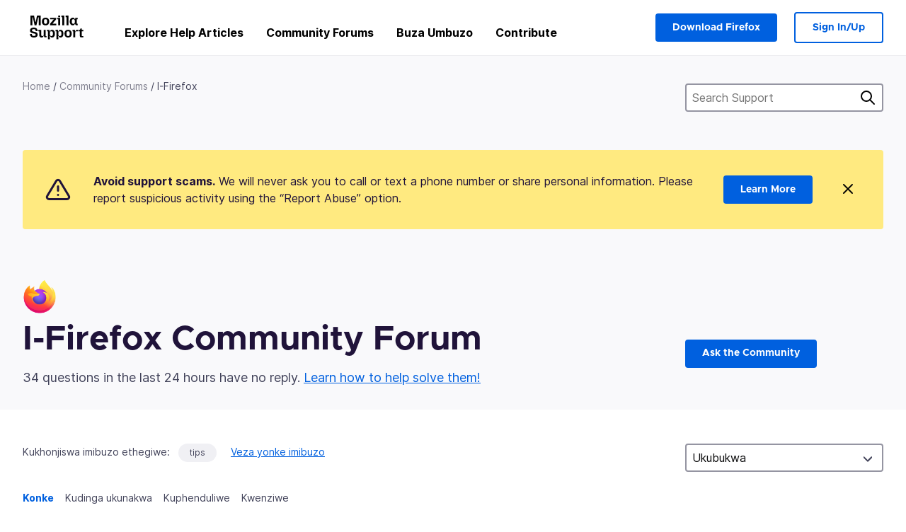

--- FILE ---
content_type: text/html; charset=utf-8
request_url: https://support.mozilla.org/zu/questions/firefox?sort=desc&show=all&escalated=1&order=views&page=3&tagged=tips
body_size: 131807
content:



<!DOCTYPE html>
<html class="no-js" lang="zu"
  dir="ltr"
  data-gtm-container-id="G-2VC139B3XV"
  data-ga-content-group="support-forum-home"
  
  
  
  data-ga-products="/firefox/"
  
  >
<head>
  <!--
Read more about our custom configuration and use of Google Analytics here:
https://bugzilla.mozilla.org/show_bug.cgi?id=1122305#c8
-->

<!-- Google Tag Manager -->

  <script src="https://assets-prod.sumo.prod.webservices.mozgcp.net/static/gtm-snippet.f1a8b29a563ecd7a.js" nonce="h+mGCs9Z/YW8RswjQQi2qw=="></script>

<!-- End Google Tag Manager -->

  
  <meta http-equiv="Content-Type" content="text/html; charset=utf-8"/>

  
    <title>I-Firefox Community Forum | Ukwesekwa kwe-Mozilla</title>
  

  
<link rel="apple-touch-icon" sizes="180x180" href="https://assets-prod.sumo.prod.webservices.mozgcp.net/static/apple-touch-icon.40087fc676872dcc.png">
<link rel="icon" type="image/png" href="https://assets-prod.sumo.prod.webservices.mozgcp.net/static/favicon.abcbdb85e0f9e7a0.png">
<link rel="manifest" href="/manifest.json">
<link rel="shortcut icon" href="https://assets-prod.sumo.prod.webservices.mozgcp.net/static/favicon.abcbdb85e0f9e7a0.png">
<meta name="theme-color" content="#ffffff">


  <link rel="search" type="application/opensearchdescription+xml" title="Ukwesekwa Kwe-Mozilla" href="/zu/search/xml"/>
  
    
      <link rel="alternate" type="application/atom+xml" href="/zu/questions/feed?product=firefox" title="Imibuzo esanda kulungiswa"/>
    
      <link rel="alternate" type="application/atom+xml" href="/zu/questions/tagged/tips/feed" title="Recently updated questions tagged tips"/>
    
  

  
  
  <link href="https://assets-prod.sumo.prod.webservices.mozgcp.net/static/screen.02cf61ea7585e2c7.css" rel="stylesheet" nonce="h+mGCs9Z/YW8RswjQQi2qw==">

  
  
  <script defer="defer" src="https://assets-prod.sumo.prod.webservices.mozgcp.net/static/32.a390ba7069326239.js" nonce="h+mGCs9Z/YW8RswjQQi2qw=="></script><script defer="defer" src="https://assets-prod.sumo.prod.webservices.mozgcp.net/static/common.ec3737bd76c83a6a.js" nonce="h+mGCs9Z/YW8RswjQQi2qw=="></script>
  
    <script defer="defer" src="https://assets-prod.sumo.prod.webservices.mozgcp.net/static/563.d2208bc80d8cbb85.js" nonce="h+mGCs9Z/YW8RswjQQi2qw=="></script><script defer="defer" src="https://assets-prod.sumo.prod.webservices.mozgcp.net/static/97.8e952a44863bc2d1.js" nonce="h+mGCs9Z/YW8RswjQQi2qw=="></script><script defer="defer" src="https://assets-prod.sumo.prod.webservices.mozgcp.net/static/566.52e082bc6ceca92f.js" nonce="h+mGCs9Z/YW8RswjQQi2qw=="></script><script defer="defer" src="https://assets-prod.sumo.prod.webservices.mozgcp.net/static/973.5c0e61d08bef7718.js" nonce="h+mGCs9Z/YW8RswjQQi2qw=="></script><script defer="defer" src="https://assets-prod.sumo.prod.webservices.mozgcp.net/static/930.13d36af0fc47ef12.js" nonce="h+mGCs9Z/YW8RswjQQi2qw=="></script><script defer="defer" src="https://assets-prod.sumo.prod.webservices.mozgcp.net/static/467.e805b3b5a73440ca.js" nonce="h+mGCs9Z/YW8RswjQQi2qw=="></script><script defer="defer" src="https://assets-prod.sumo.prod.webservices.mozgcp.net/static/questions.1bcd608b092ca4c8.js" nonce="h+mGCs9Z/YW8RswjQQi2qw=="></script>
  
    <script defer="defer" src="https://assets-prod.sumo.prod.webservices.mozgcp.net/static/topics.0959f4c243cd4f8a.js" nonce="h+mGCs9Z/YW8RswjQQi2qw=="></script>
  
  <script defer="defer" src="https://assets-prod.sumo.prod.webservices.mozgcp.net/static/common.fx.download.46606c8553638ec9.js" nonce="h+mGCs9Z/YW8RswjQQi2qw=="></script>

  
    
      <meta name="robots" content="noindex"/>
    
  

  
  <meta name="google-site-verification" content="2URA-2Y9BeYYUf8B2BSsBSVetJJS3TZwlXBOaMx2VfY" />
  
  <meta name="google-site-verification" content="ueNbCgS4e1JIAgLGwufm-jHaIcLXFLtFMmR_65S1Ag0" />
  
  <meta name="msvalidate.01" content="1659173DC94819093068B0ED7C51C527" />

  

    <meta name="viewport" content="width=device-width, initial-scale=1.0, maximum-scale=1.0, user-scalable=no" />

  
    <link rel="canonical" href="https://support.mozilla.org/zu/questions/firefox?sort=desc&show=all&escalated=1&order=views&page=3&tagged=tips" />
  
</head>

<body class="html-ltr logged-out responsive questions zu"
      data-readonly="false"
      data-usernames-api="/zu/users/api/usernames"
      data-messages-api="/zu/messages/api/autocomplete"
      data-media-url="https://assets-prod.sumo.prod.webservices.mozgcp.net/"
      
>



<ul class="sumo-nav-access" id="nav-access">
  <li><a href="#main-content">Yeqa uye kokusemqoka</a></li>
  <li><a href="/zu/locales">Shintsha ulimi</a></li>
  <li><a id="skip-to-search" href="#search-q">Yeqa uye kocinga</a></li>
</ul>



<div class="media-test"></div>

<div id="announcements">
  
  


  
  
</div>

<header class="mzp-c-navigation sumo-nav">
  <div class="mzp-c-navigation-l-content">
    <div class="sumo-nav--container">
      <div class="sumo-nav--logo">
        <a href="/zu/"><img src="https://assets-prod.sumo.prod.webservices.mozgcp.net/static/mozilla-support.4be004d0bbcbfb1e.svg" alt="Mozilla Support Logo"/></a>
      </div>

      <button data-mobile-nav-search-button class="sumo-nav--search-button" type="button">Search</button>
      <button data-sumo-toggle-nav="#main-navigation" class="sumo-nav--toggle-button" type="button" aria-controls="main-navigation">Menu</button>
      <a class="sumo-nav--avatar-button" data-sumo-toggle-nav="#profile-navigation" aria-controls="profile-navigation" aria-role="button">
        
        <img class="avatar" src="https://assets-prod.sumo.prod.webservices.mozgcp.net/static/default-FFA-avatar.1eeb2a0a42235417.png" alt="Avatar for Username">
        

      </a>
      <div class="mzp-c-navigation-items sumo-nav--list-wrap" id="main-navigation">
        <div class="mzp-c-navigation-menu">
          <nav class="mzp-c-menu mzp-is-basic">
              
              <ul class="mzp-c-menu-category-list sumo-nav--list">
                
<li class="mzp-c-menu-category mzp-has-drop-down mzp-js-expandable">
  <a class="mzp-c-menu-title sumo-nav--link" href="/zu/questions/" aria-haspopup="true"
    aria-controls="mzp-c-menu-panel-help">Explore Help Articles</a>
  <div class="mzp-c-menu-panel mzp-has-card" id="mzp-c-menu-panel-help">
    <div class="sumo-nav--dropdown-container">
      <div class="sumo-nav--dropdown-grid">
        <button class="mzp-c-menu-button-close" type="button"
          aria-controls="mzp-c-menu-panel-example">Close Firefox menu</button>
        <div class="sumo-nav--dropdown-col">
          <section class="mzp-c-menu-item mzp-has-icon sumo-nav--dropdown-item">
          <div class="mzp-c-menu-item-head">
            <svg class="mzp-c-menu-item-icon" width="24" height="24" xmlns="http://www.w3.org/2000/svg" viewBox="0 0 24 24">
              <g transform="translate(3 3)" stroke="#000" stroke-width="2" fill="none" fill-rule="evenodd"
                stroke-linecap="round">
                <rect stroke-linejoin="round" width="18" height="18" rx="2" />
                <path d="M4 5h10M4 9h10M4 13h4" />
              </g>
            </svg>
            <h4 class="mzp-c-menu-item-title">Explore by product</h4>
          </div>
            <ul class="mzp-c-menu-item-list sumo-nav--sublist">
              <li>
                <a href="/zu/products/firefox"
                  data-event-name="link_click"
                  data-event-parameters='{
                    "link_name": "main-menu.firefox-browser.product-home",
                    "link_detail": "firefox"
                  }'>
                  Firefox desktop
                </a>
              </li>
              <li>
                <a href="/zu/products/mozilla-vpn"
                  data-event-name="link_click"
                  data-event-parameters='{
                    "link_name": "main-menu.mozilla-vpn.product-home",
                    "link_detail": "mozilla-vpn"
                  }'>
                  Mozilla VPN
                </a>
              </li>
              <li>
                <a href="/zu/products/ios"
                  data-event-name="link_click"
                  data-event-parameters='{
                    "link_name": "main-menu.firefox-for-ios.product-home",
                    "link_detail": "ios"
                  }'>
                  Firefox for iOS
                </a>
              </li>
              <li>
                <a href="/zu/products/thunderbird"
                  data-event-name="link_click"
                  data-event-parameters='{
                    "link_name": "main-menu.thunderbird.product-home",
                    "link_detail": "thunderbird"
                  }'>
                  I-Thunderbird
                </a>
              </li>
              <li>
                <a href="/zu/products/mobile"
                  data-event-name="link_click"
                  data-event-parameters='{
                    "link_name": "main-menu.firefox-for-android.product-home",
                    "link_detail": "mobile"
                  }'>
                  Firefox for Android
                </a>
              </li>
              <li>
                <a class="color-link" href="/zu/products/"
                  data-event-name="link_click"
                  data-event-parameters='{"link_name": "main-menu.browse-all-articles.list-products"}'>
                  View all products
                </a>
              </li>
            </ul>
          </section>
        </div>
        <div class="sumo-nav--dropdown-col">
          <section class="mzp-c-menu-item mzp-has-icon sumo-nav--dropdown-item">
            <div class="mzp-c-menu-item-head">
              <svg class="mzp-c-menu-item-icon" width="24" height="24" xmlns="http://www.w3.org/2000/svg" viewBox="0 0 24 24">
                <g transform="translate(3 3)" stroke="#000" stroke-width="2" fill="none" fill-rule="evenodd"
                  stroke-linecap="round">
                  <rect stroke-linejoin="round" width="18" height="18" rx="2" />
                  <path d="M4 5h10M4 9h10M4 13h4" />
                </g>
              </svg>
              <h4 class="mzp-c-menu-item-title">Explore by topic</h4>
            </div>
            
  
  
  
  
  
  

  
    
    
    
    
    
    
    

  

  <ul class="mzp-c-menu-item-list sumo-nav--sublist">
    <li>
      <a href="/zu/topics/settings"
          data-event-name="link_click"
          data-event-parameters='{
          "link_name": "main-menu.topic-home",
          "link_detail": "settings"
        }'>
          Amasethingi
      </a>
    </li>
    <li>
      <a href="/zu/topics/installation-and-updates"
          data-event-name="link_click"
          data-event-parameters='{
          "link_name": "main-menu.topic-home",
          "link_detail": "installation-and-updates"
        }'>
          Installation and updates
      </a>
    </li>
    <li>
      <a href="/zu/topics/email-and-messaging"
          data-event-name="link_click"
          data-event-parameters='{
          "link_name": "main-menu.topic-home",
          "link_detail": "email-and-messaging"
        }'>
          Email and messaging
      </a>
    </li>
    <li>
      <a href="/zu/topics/performance-and-connectivity"
          data-event-name="link_click"
          data-event-parameters='{
          "link_name": "main-menu.topic-home",
          "link_detail": "performance-and-connectivity"
        }'>
          Performance and connectivity
      </a>
    </li>
    <li>
      <a href="/zu/topics/privacy-and-security"
          data-event-name="link_click"
          data-event-parameters='{
          "link_name": "main-menu.topic-home",
          "link_detail": "privacy-and-security"
        }'>
          Privacy and security
      </a>
    </li>
    <li>
      <a href="/zu/topics/browse"
          data-event-name="link_click"
          data-event-parameters='{
          "link_name": "main-menu.topic-home",
          "link_detail": "browse"
        }'>
          Browse
      </a>
    </li>
  </ul>

          </section>
        </div>
      </div>
    </div>
  </div>
</li>
<li class="mzp-c-menu-category mzp-has-drop-down mzp-js-expandable">
  <a class="mzp-c-menu-title sumo-nav--link" href="#" aria-haspopup="true" aria-controls="mzp-c-menu-panel-tools">Community Forums</a>
  <div class="mzp-c-menu-panel mzp-has-card" id="mzp-c-menu-panel-tools">
    <div class="sumo-nav--dropdown-container">
      <div class="sumo-nav--dropdown-grid">
        <button class="mzp-c-menu-button-close" type="button"
          aria-controls="mzp-c-menu-panel-example">Close Firefox menu</button>
        <div class="sumo-nav--dropdown-col">
          <section class="mzp-c-menu-item mzp-has-icon sumo-nav--dropdown-item">
            <div class="mzp-c-menu-item-head">
              <svg class="mzp-c-menu-item-icon" width="24" height="24" xmlns="http://www.w3.org/2000/svg"
                viewBox="0 0 24 24">
                <g stroke="#000" stroke-width="2" fill="none" fill-rule="evenodd" stroke-linecap="round"
                  stroke-linejoin="round">
                  <path
                    d="M17 17l-1.051 3.154a1 1 0 01-1.898 0L13 17H5a2 2 0 01-2-2V5a2 2 0 012-2h14a2 2 0 012 2v10a2 2 0 01-2 2h-2zM7 8h10M7 12h10" />
                </g>
              </svg>
              <h4 class="mzp-c-menu-item-title">Browse by product</h4>
            </div>
            <ul class="mzp-c-menu-item-list sumo-nav--sublist">
              <li>
                <a href="/zu/questions/firefox"
                   data-event-name="link_click"
                   data-event-parameters='{
                    "link_name": "main-menu.support-forum-home",
                    "link_detail": "desktop"
                  }'>
                   Firefox desktop
                </a>
              </li>
              <li>
                <a href="/zu/questions/focus-firefox"
                   data-event-name="link_click"
                   data-event-parameters='{
                    "link_name": "main-menu.support-forum-home",
                    "link_detail": "focus"
                  }'>
                   Firefox Focus
                </a>
              </li>
              <li>
                <a href="/zu/questions/ios"
                   data-event-name="link_click"
                   data-event-parameters='{
                    "link_name": "main-menu.support-forum-home",
                    "link_detail": "ios"
                  }'>
                   Firefox for iOS
                </a>
              </li>
              <li>
                <a href="/zu/questions/thunderbird"
                   data-event-name="link_click"
                   data-event-parameters='{
                    "link_name": "main-menu.support-forum-home",
                    "link_detail": "thunderbird"
                  }'>
                   I-Thunderbird
                </a>
              </li>
              <li>
                <a href="/zu/questions/mobile"
                   data-event-name="link_click"
                   data-event-parameters='{
                    "link_name": "main-menu.support-forum-home",
                    "link_detail": "mobile"
                  }'>
                   Firefox for Android
                </a>
              </li>
              <li>
                <a class="color-link" href="/zu/questions/"
                   data-event-name="link_click"
                   data-event-parameters='{
                    "link_name": "main-menu.support-forum-home",
                    "link_detail": "view-all-home"
                  }'>
                   View all forums
                </a>
              </li>
            </ul>
          </section>
        </div>
        <div class="sumo-nav--dropdown-col">
          <section class="mzp-c-menu-item mzp-has-icon sumo-nav--dropdown-item">
            <div class="mzp-c-menu-item-head">
              <svg class="mzp-c-menu-item-icon" width="24" height="24" xmlns="http://www.w3.org/2000/svg"
                viewBox="0 0 24 24">
                <path
                  d="M10.5 9.5L3 17c-1 1.667-1 3 0 4s2.333.833 4-.5l7.5-7.5c2.333 1.054 4.333.734 6-.96 1.667-1.693 1.833-3.707.5-6.04l-3 3-2.5-.5L15 6l3-3c-2.333-1.333-4.333-1.167-6 .5-1.667 1.667-2.167 3.667-1.5 6z"
                  stroke="#000" stroke-width="2" fill="none" fill-rule="evenodd" stroke-linecap="round"
                  stroke-linejoin="round" />
              </svg>
              <h4 class="mzp-c-menu-item-title">Browse all forum threads by topic</h4>
            </div>
            
  
  
  
  
  
  

  
    
    
    
    
    
    
    
  

  <ul class="mzp-c-menu-item-list sumo-nav--sublist">
    <li>
      <a href="/zu/questions/topic/settings"
          data-event-name="link_click"
          data-event-parameters='{
          "link_name": "main-menu.support-forum-home",
          "link_detail": "settings"
        }'>
          Amasethingi
      </a>
    </li>
    <li>
      <a href="/zu/questions/topic/installation-and-updates"
          data-event-name="link_click"
          data-event-parameters='{
          "link_name": "main-menu.support-forum-home",
          "link_detail": "installation-and-updates"
        }'>
          Installation and updates
      </a>
    </li>
    <li>
      <a href="/zu/questions/topic/email-and-messaging"
          data-event-name="link_click"
          data-event-parameters='{
          "link_name": "main-menu.support-forum-home",
          "link_detail": "email-and-messaging"
        }'>
          Email and messaging
      </a>
    </li>
    <li>
      <a href="/zu/questions/topic/performance-and-connectivity"
          data-event-name="link_click"
          data-event-parameters='{
          "link_name": "main-menu.support-forum-home",
          "link_detail": "performance-and-connectivity"
        }'>
          Performance and connectivity
      </a>
    </li>
    <li>
      <a href="/zu/questions/topic/privacy-and-security"
          data-event-name="link_click"
          data-event-parameters='{
          "link_name": "main-menu.support-forum-home",
          "link_detail": "privacy-and-security"
        }'>
          Privacy and security
      </a>
    </li>
    <li>
      <a href="/zu/questions/topic/browse"
          data-event-name="link_click"
          data-event-parameters='{
          "link_name": "main-menu.support-forum-home",
          "link_detail": "browse"
        }'>
          Browse
      </a>
    </li>
  </ul>

          </section>
        </div>
      </div>
    </div>
  </div>
</li>

<li class="mzp-c-menu-category mzp-has-drop-down mzp-js-expandable">
  <a class="mzp-c-menu-title sumo-nav--link" href="/zu/questions/" aria-haspopup="true"
    aria-controls="mzp-c-menu-panel-help">Buza Umbuzo</a>
  <div class="mzp-c-menu-panel mzp-has-card" id="mzp-c-menu-panel-help">
    <div class="sumo-nav--dropdown-container">
      <div class="sumo-nav--dropdown-grid">
        <button class="mzp-c-menu-button-close" type="button"
          aria-controls="mzp-c-menu-panel-example">Close Firefox menu
        </button>
        <div class="sumo-nav--dropdown">
          <section class="mzp-c-menu-item mzp-has-icon sumo-nav--dropdown-item">
            <div class="mzp-c-menu-item-head">
              <svg class="mzp-c-menu-item-icon" width="24" height="24" xmlns="http://www.w3.org/2000/svg"
                viewBox="0 0 24 24">
                <g stroke="#000" stroke-width="2" fill="none" fill-rule="evenodd" stroke-linecap="round"
                  stroke-linejoin="round">
                  <path d="M11 3H4a2 2 0 00-2 2v12a2 2 0 002 2h9l2 4 2-4h2a2 2 0 002-2v-6" />
                  <path d="M17.5 2.5a2.121 2.121 0 013 3L13 13l-4 1 1-4 7.5-7.5z" />
                </g>
              </svg>
              <h4 class="mzp-c-menu-item-title">Get help with</h4>
            </div>
            <ul class="mzp-c-menu-item-list sumo-nav--sublist-aaq">
              <li>
                <a href="/zu/questions/new/desktop"
                   data-event-name="link_click"
                   data-event-parameters='{
                    "link_name": "main-menu.aaq-step-2",
                    "link_detail": "desktop"
                  }'>
                   Firefox desktop
                </a>
              </li>
              <li>
                <a href="/zu/questions/new/firefox-enterprise"
                   data-event-name="link_click"
                   data-event-parameters='{
                    "link_name": "main-menu.aaq-step-2",
                    "link_detail": "firefox-enterprise"
                  }'>
                   Firefox for Enterprise
                </a>
              </li>
              <li>
                <a href="/zu/questions/new/relay"
                   data-event-name="link_click"
                   data-event-parameters='{
                    "link_name": "main-menu.aaq-step-2",
                    "link_detail": "relay"
                  }'>
                   Firefox Relay
                </a>
              </li>
              <li>
                <a href="/zu/questions/new/thunderbird"
                   data-event-name="link_click"
                   data-event-parameters='{
                    "link_name": "main-menu.aaq-step-2",
                    "link_detail": "thunderbird"
                  }'>
                   I-Thunderbird
                </a>
              </li>
              <li>
                <a href="/zu/questions/new/ios"
                   data-event-name="link_click"
                   data-event-parameters='{
                    "link_name": "main-menu.aaq-step-2",
                    "link_detail": "ios"
                  }'>
                   Firefox for iOS
                </a>
              </li>
              <li>
                <a href="/zu/questions/new/focus"
                   data-event-name="link_click"
                   data-event-parameters='{
                    "link_name": "main-menu.aaq-step-2",
                    "link_detail": "focus"
                  }'>
                   Firefox Focus
                </a>
              </li>
              <li>
                <a href="/zu/questions/new/monitor"
                   data-event-name="link_click"
                   data-event-parameters='{
                    "link_name": "main-menu.aaq-step-2",
                    "link_detail": "monitor"
                  }'>
                   Monitor
                </a>
              </li>
              <li>
                <a href="/zu/questions/new/mozilla-account"
                   data-event-name="link_click"
                   data-event-parameters='{
                    "link_name": "main-menu.aaq-step-2",
                    "link_detail": "mozilla-account"
                  }'>
                   Mozilla Account
                </a>
              </li>
              <li>
                <a href="/zu/questions/new/mobile"
                   data-event-name="link_click"
                   data-event-parameters='{
                    "link_name": "main-menu.aaq-step-2",
                    "link_detail": "mobile"
                  }'>
                   Firefox for Android
                </a>
              </li>
              <li>
                <a href="/zu/questions/new/mozilla-vpn"
                   data-event-name="link_click"
                   data-event-parameters='{
                    "link_name": "main-menu.aaq-step-2",
                    "link_detail": "mozilla-vpn"
                  }'>
                   Mozilla VPN
                </a>
              </li>
              <li>
                <a href="/zu/questions/new/pocket"
                   data-event-name="link_click"
                   data-event-parameters='{
                    "link_name": "main-menu.aaq-step-2",
                    "link_detail": "pocket"
                  }'>
                   Pocket
                </a>
              </li>
              <li>
                <a class="color-link" href="/zu/questions/new"
                   data-event-name="link_click"
                   data-event-parameters='{
                    "link_name": "main-menu.aaq-step-1",
                    "link_detail": "view-all"
                  }'>
                   View all
                </a>
              </li>
            </ul>
          </section>
        </div>
      </div>
    </div>
  </div>
</li>


  <li class="mzp-c-menu-category">
    <a class="mzp-c-menu-title sumo-nav--link" href="/zu/contribute"
      data-event-name="link_click"
      data-event-parameters='{"link_name": "main-menu.contribute.contribute-home"}'>
      Contribute
    </a>
  </li>


              </ul>
              
          </nav>
        </div>
      </div>

      <div class="mzp-c-navigation-items sumo-nav--list-wrap-right logged-out" id="profile-navigation">
        <div class="mzp-c-navigation-menu">
          <nav class="mzp-c-menu mzp-is-basic">
              
              <ul class="mzp-c-menu-category-list sumo-nav--list">
                

<li class="mzp-c-menu-category sumo-nav--item-right">
  
<form data-instant-search="form" id="support-search"  action="/zu/search/" method="get"
   class="simple-search-form">
  
  <input spellcheck="true" type="search" autocomplete="off" name="q" aria-required="true"
    placeholder="Search questions, articles, or topics (example: saving passwords in Firefox)" class="searchbox" id="search-q" />
  <button type="submit" title="Cinga" class="search-button">Cinga</button>
</form>


  
  
  <a href="https://www.firefox.com/?utm_source=support.mozilla.org&amp;utm_medium=referral&amp;utm_campaign=non-fx-button&amp;utm_content=header-download-button"
    class="firefox-download-button hidden sumo-button primary-button button-lg">Download Firefox</a>
  
</li>


<li
  class="mzp-c-menu-category logged-out-button-row ">
  
  <a rel="nofollow" href="/zu/users/auth" class="sumo-button secondary-button button-lg"
    data-event-name="link_click"
    data-event-parameters='{"link_name": "main-menu.sign-in-up"}'>
    Sign In/Up
  </a>
  
</li>

              </ul>
              
          </nav>
        </div>
      </div>
      <div class="mzp-c-navigation-items sumo-nav--mobile-search-form" id="search-navigation">
        <div class="mzp-c-navigation-menu">
          <nav class="mzp-c-menu mzp-is-basic">
            
<form data-instant-search="form" id="mobile-search-results"  action="/zu/search/" method="get"
   class="simple-search-form">
  
  <input spellcheck="true" type="search" autocomplete="off" name="q" aria-required="true"
    placeholder="Search questions, articles, or topics (example: saving passwords in Firefox)" class="searchbox" id="search-q" />
  <button type="submit" title="Cinga" class="search-button">Cinga</button>
</form>

          </nav>
        </div>
      </div>
    </div>
  </div>
</header><!--/.mzp-c-navigation -->


<!-- This is only displayed when the instant search is active.
     This block is overriden in home.html and product.html,
     and can likely be removed when frontend search is replaced. -->
<div class="home-search-section sumo-page-section--lg shade-bg hidden-search-masthead">
  <div class="mzp-l-content narrow">
    <div class="home-search-section--content">
      <h4 class="sumo-page-heading-xl">Search Support</h4>
      
<form data-instant-search="form" id="hidden-search"  action="/zu/search/" method="get"
   class="simple-search-form">
  
  <input spellcheck="true" type="search" autocomplete="off" name="q" aria-required="true"
    placeholder="Search questions, articles, or topics (example: saving passwords in Firefox)" class="searchbox" id="search-q" />
  <button type="submit" title="Cinga" class="search-button">Cinga</button>
</form>

    </div>
  </div>
</div>



<section class="sumo-page-section hide-when-search-is-active shade-bg">
  <div class="mzp-l-content">
    <div class="sumo-l-two-col sidebar-on-right align-center cols-on-medium">
      <div class="sumo-l-two-col--main">
        
<div class="breadcrumbs" id="main-breadcrumbs">
  <ol id="breadcrumbs" class="breadcrumbs--list">
  
    
      
        <li><a href="/zu/">Home</a></li>
      
    
  
    
      
        <li><a href="/zu/questions/">Community Forums</a></li>
      
    
  
    
      <li>I-Firefox</li>
    
  
  </ol>
  </div>

      </div>
      <div class="sumo-l-two-col--sidebar hide-on-mobile">
        
<form data-instant-search="form" id="support-search-sidebar"  action="/zu/search/" method="get"
   class="simple-search-form">
  
  <input spellcheck="true" type="search" autocomplete="off" name="q" aria-required="true"
    placeholder="Search Support" class="searchbox" id="search-q" />
  <button type="submit" title="Cinga" class="search-button">Cinga</button>
</form>

      </div>
    </div>
  </div>
  <div class="mzp-l-content">
    
<div class="sumo-banner sumo-banner-warning" id="id_scam_alert" data-close-initial="hidden">
  <div class="content">
    <svg viewBox="0 0 24 24" xmlns="http://www.w3.org/2000/svg" fill="none" stroke="currentColor" stroke-width="2" stroke-linecap="round" stroke-linejoin="round">
  <path id="icon-alert" d="M10.29 3.86L1.82 18a2 2 0 0 0 1.71 3h16.94a2 2 0 0 0 1.71-3L13.71 3.86a2 2 0 0 0-3.42 0z"></path>
  <line x1="12" y1="9" x2="12" y2="13"></line>
  <line x1="12" y1="17" x2="12" y2="17"></line>
</svg>
    <p class="heading">
      <strong>Avoid support scams.</strong> We will never ask you to call or text a phone number or share personal information. Please report suspicious activity using the “Report Abuse” option.
    </p>
    <a href="https://support.mozilla.org/kb/avoid-and-report-mozilla-tech-support-scams"
      class="sumo-button primary-button button-lg">Learn More</a>
    <button class="sumo-close-button close-button" data-close-id="id_scam_alert" data-close-memory="remember">
      <img src="https://assets-prod.sumo.prod.webservices.mozgcp.net/static/close.5d98c7f0a49b9f91.svg" />
    </button>
  </div>
</div>

    
    <img class="page-heading--logo" src="https://assets-prod.sumo.prod.webservices.mozgcp.net/media/uploads/products/2020-04-14-08-36-13-8dda6f.png" alt="I-Firefox Community Forum logo" />
    
    <div class="sumo-l-two-col sidebar-on-right align-center cols-on-medium">
      <div class="sumo-l-two-col--main">
        <h1 class="sumo-page-heading ">
          <span class="product-title-text">I-Firefox Community Forum</span>
        </h1>
        
          <div id="recent-stats">
            <div class="no-reply forum--masthead-text">
              <p class="page-heading--intro-text">
                
                  
                  34 questions in the last 24 hours have no reply. <a href="/contribute/forum">Learn how to help solve them!</a>
                  
                
              </p>
            </div>
          </div>
        
      </div>
      <div class="sumo-l-two-col--sidebar forum--masthead-cta">
      
        
      
        <a
          class="sumo-button primary-button button-lg feature-box"
          href="/zu/questions/new/firefox">
          Ask the Community
        </a>
      </div>
    </div>
  </div>
</section>





<div class="mzp-l-content " id="main-content">
  <div class="sumo-page-section--inner">
    
    <div class="sumo-l-two-col ">
      
      <aside id="aside" class="sumo-l-two-col--sidebar">
        
        

<div class="forum--sidebar-sort large-only">
  <select data-sort-questions>
    
      <option
        value="
  
    /zu/questions/firefox?show=all&amp;escalated=1&amp;order=updated&amp;tagged=tips
  
"
        >
        Kuvuselelwe
      </option>
    
      <option
        value="
  
    /zu/questions/firefox?sort=asc&amp;show=all&amp;escalated=1&amp;order=views&amp;tagged=tips
  
"
        selected>
        Ukubukwa
      </option>
    
      <option
        value="
  
    /zu/questions/firefox?show=all&amp;escalated=1&amp;order=votes&amp;tagged=tips
  
"
        >
        Amavoti
      </option>
    
      <option
        value="
  
    /zu/questions/firefox?show=all&amp;escalated=1&amp;order=replies&amp;tagged=tips
  
"
        >
        Izimpendulo
      </option>
    
  </select>
</div>




        
      </aside>
      
      <main role="main" class="sumo-l-two-col--main">
      
      

  <div id="tagged" class="tag-notification">
    Kukhonjiswa imibuzo ethegiwe:
    <ul class="tag-list">
      <li><a class="tag" href="
  
    /zu/questions/firefox?sort=desc&amp;show=all&amp;escalated=1&amp;order=views&amp;page=3&amp;tagged=
  
">tips</a></li>
    </ul>
    <a class="show-all" href="
  
    /zu/questions/firefox?sort=desc&amp;show=all&amp;escalated=1&amp;order=views&amp;page=3
  
">Veza yonke imibuzo</a>
  </div>


<nav id="owner-tabs" class="tabs">
    <ul class="tabs--list subtopics">
      <li class="tabs--item">
        <a href="
  
    /zu/questions/firefox?sort=desc&amp;show=all&amp;escalated=1&amp;order=views&amp;tagged=tips
  
" class="selected">
          <span>Konke</span>
        </a>
      </li>
      <li class="tabs--item">
        <a href="
  
    /zu/questions/firefox?sort=desc&amp;show=needs-attention&amp;escalated=1&amp;order=views&amp;tagged=tips
  
" >
          <span>Kudinga ukunakwa</span>
        </a>
      </li>
      <li class="tabs--item">
        <a href="
  
    /zu/questions/firefox?sort=desc&amp;show=responded&amp;escalated=1&amp;order=views&amp;tagged=tips
  
" >
          <span>Kuphenduliwe</span>
        </a>
      </li>
      <li class="tabs--item">
        <a href="
  
    /zu/questions/firefox?sort=desc&amp;show=done&amp;escalated=1&amp;order=views&amp;tagged=tips
  
" >
          <span>Kwenziwe</span>
        </a>
      </li>
      
    </ul>
  </nav>

  
  <select data-sort-questions class="forum--mobile-sort hide-on-large">
    
      <option
        value="
  
    /zu/questions/firefox?show=all&amp;escalated=1&amp;order=updated&amp;tagged=tips
  
"
        >
        Kuvuselelwe
      </option>
    
      <option
        value="
  
    /zu/questions/firefox?sort=asc&amp;show=all&amp;escalated=1&amp;order=views&amp;tagged=tips
  
"
        selected>
        Ukubukwa
      </option>
    
      <option
        value="
  
    /zu/questions/firefox?show=all&amp;escalated=1&amp;order=votes&amp;tagged=tips
  
"
        >
        Amavoti
      </option>
    
      <option
        value="
  
    /zu/questions/firefox?show=all&amp;escalated=1&amp;order=replies&amp;tagged=tips
  
"
        >
        Izimpendulo
      </option>
    
  </select>
  

  <div id="filter-section"></div>

      <div id="questions-list">
        
        <section class="forum--question-list questions">
          
            <article id="question-1446646" class="forum--question-item">
              <ul class="forum--question-item-side">
              
                
                
                
                  <li class="thread-archived">
                    <svg xmlns="http://www.w3.org/2000/svg" viewBox="0 0 24 24">
                      <g stroke="currentColor" stroke-width="2" fill="none" fill-rule="evenodd" stroke-linecap="round">
                        <path d="M5 20V4M9 20V7M13 20V6M21 20L16.5 6"/>
                      </g>
                    </svg>
                    <span class="hover-label">Okugcinwe kunqolobane</span>
                  </li>
                
              </ul>
              <div class="forum--content">
                <aside class="forum--meta question-meta ">
                  <ul class="tag-list push-right">
                  
                    <li class="tag"><a class="tag-name" href="
  
    /zu/questions/firefox?sort=desc&amp;show=all&amp;escalated=1&amp;order=views&amp;page=3&amp;tagged=beta
  
">beta</a></li>
                  
                    <li class="tag"><a class="tag-name" href="
  
    /zu/questions/firefox?sort=desc&amp;show=all&amp;escalated=1&amp;order=views&amp;page=3&amp;tagged=desktop
  
">desktop</a></li>
                  
                    <li class="tag"><a class="tag-name" href="
  
    /zu/questions/firefox?sort=desc&amp;show=all&amp;escalated=1&amp;order=views&amp;page=3&amp;tagged=firefox-1250
  
">Firefox 125.0</a></li>
                  
                    <li class="tag"><a class="tag-name" href="
  
    /zu/questions/firefox?sort=desc&amp;show=all&amp;escalated=1&amp;order=views&amp;page=3&amp;tagged=tips
  
">tips</a></li>
                  
                    <li class="tag"><a class="tag-name" href="
  
    /zu/questions/firefox?sort=desc&amp;show=all&amp;escalated=1&amp;order=views&amp;page=3&amp;tagged=windows-10
  
">Windows 10</a></li>
                  
                  
                  </ul>

                  <dl class="forum--meta-details replies">
                    <li>
                      <span class="forum--meta-val">1</span>
                      <span class="forum--meta-key">baphendule</span>
                    </li>
                    <li class="border-left-md">
                      <span class="forum--meta-val">0</span>
                      <span class="forum--meta-key">amavoti kuleli sonto</span>
                    </li>
                    
                    <li class="border-left-md">
                    <span class="forum--meta-val views-val">69</span>
                    <span class="forum--meta-key">views</span>
                    </li>
                    
                  </dl>
                </aside>

                <div class="content ui-truncatable truncated">
                  <h2 class="forum--question-item-heading"><a href="/zu/questions/1446646">How to add a search input field beside an usual browser input cell?</a></h2>
                  <p>How to add a search input field beside an usual browser input cell? I have only one field but search box is missing.
</p>

                  <div class="forum--user-meta">
                    <p class="user-meta-asked-by">
                      Asked by <strong><a rel="nofollow" href="/zu/user/toplisek/">toplisek</a></strong> 1 unyaka odlule
                    </p>
                    
                      
                        <p class="user-meta-answered-by">
                          <a href="/zu/questions/1446646#answer-1651492">Last reply</a> by <strong><a rel="nofollow" href="/zu/user/cor-el/">cor-el</a></strong> 1 unyaka odlule
                        </p>
                      
                    
                  </div>
                </div>
              </div>
            </article>
          
            <article id="question-1440074" class="forum--question-item">
              <ul class="forum--question-item-side">
              
                
                
                
                  <li class="thread-archived">
                    <svg xmlns="http://www.w3.org/2000/svg" viewBox="0 0 24 24">
                      <g stroke="currentColor" stroke-width="2" fill="none" fill-rule="evenodd" stroke-linecap="round">
                        <path d="M5 20V4M9 20V7M13 20V6M21 20L16.5 6"/>
                      </g>
                    </svg>
                    <span class="hover-label">Okugcinwe kunqolobane</span>
                  </li>
                
              </ul>
              <div class="forum--content">
                <aside class="forum--meta question-meta ">
                  <ul class="tag-list push-right">
                  
                    <li class="tag"><a class="tag-name" href="
  
    /zu/questions/firefox?sort=desc&amp;show=all&amp;escalated=1&amp;order=views&amp;page=3&amp;tagged=desktop
  
">desktop</a></li>
                  
                    <li class="tag"><a class="tag-name" href="
  
    /zu/questions/firefox?sort=desc&amp;show=all&amp;escalated=1&amp;order=views&amp;page=3&amp;tagged=tips
  
">tips</a></li>
                  
                  
                  </ul>

                  <dl class="forum--meta-details replies">
                    <li>
                      <span class="forum--meta-val">2</span>
                      <span class="forum--meta-key">uphendule</span>
                    </li>
                    <li class="border-left-md">
                      <span class="forum--meta-val">0</span>
                      <span class="forum--meta-key">amavoti kuleli sonto</span>
                    </li>
                    
                    <li class="border-left-md">
                    <span class="forum--meta-val views-val">68</span>
                    <span class="forum--meta-key">views</span>
                    </li>
                    
                  </dl>
                </aside>

                <div class="content ui-truncatable truncated">
                  <h2 class="forum--question-item-heading"><a href="/zu/questions/1440074">Double page view on Firefox for Mac</a></h2>
                  <p class="short-text">Double page (side-by-side) viewing of PDF documents in Firefox (Windows), involves:

   go to View in the top menu, select Page Display, and choose “Two-Up”


How do you &hellip; <a href="#" class="show-more-link">(funda kabanzi)</a></p><div class="long-text"><p>Double page (side-by-side) viewing of PDF documents in Firefox (Windows), involves:
</p><pre>   go to View in the top menu, select Page Display, and choose “Two-Up”
</pre>
<p>How do you view such double pages in Firefox (Mac), since it seems not
to have a "Page Display" facility?
</p></div>

                  <div class="forum--user-meta">
                    <p class="user-meta-asked-by">
                      Asked by <strong><a rel="nofollow" href="/zu/user/Brian.Randell/">Brian.Randell</a></strong> 1 unyaka odlule
                    </p>
                    
                      
                        <p class="user-meta-answered-by">
                          <a href="/zu/questions/1440074#answer-1637292">Last reply</a> by <strong><a rel="nofollow" href="/zu/user/TyDraniu/">TyDraniu</a></strong> 1 unyaka odlule
                        </p>
                      
                    
                  </div>
                </div>
              </div>
            </article>
          
            <article id="question-1461693" class="forum--question-item">
              <ul class="forum--question-item-side">
              
                
                
                
                  <li class="thread-archived">
                    <svg xmlns="http://www.w3.org/2000/svg" viewBox="0 0 24 24">
                      <g stroke="currentColor" stroke-width="2" fill="none" fill-rule="evenodd" stroke-linecap="round">
                        <path d="M5 20V4M9 20V7M13 20V6M21 20L16.5 6"/>
                      </g>
                    </svg>
                    <span class="hover-label">Okugcinwe kunqolobane</span>
                  </li>
                
              </ul>
              <div class="forum--content">
                <aside class="forum--meta question-meta ">
                  <ul class="tag-list push-right">
                  
                    <li class="tag"><a class="tag-name" href="
  
    /zu/questions/firefox?sort=desc&amp;show=all&amp;escalated=1&amp;order=views&amp;page=3&amp;tagged=desktop
  
">desktop</a></li>
                  
                    <li class="tag"><a class="tag-name" href="
  
    /zu/questions/firefox?sort=desc&amp;show=all&amp;escalated=1&amp;order=views&amp;page=3&amp;tagged=firefox-1290
  
">Firefox 129.0</a></li>
                  
                    <li class="tag"><a class="tag-name" href="
  
    /zu/questions/firefox?sort=desc&amp;show=all&amp;escalated=1&amp;order=views&amp;page=3&amp;tagged=tips
  
">tips</a></li>
                  
                    <li class="tag"><a class="tag-name" href="
  
    /zu/questions/firefox?sort=desc&amp;show=all&amp;escalated=1&amp;order=views&amp;page=3&amp;tagged=windows-10
  
">Windows 10</a></li>
                  
                  
                  </ul>

                  <dl class="forum--meta-details replies">
                    <li>
                      <span class="forum--meta-val">1</span>
                      <span class="forum--meta-key">baphendule</span>
                    </li>
                    <li class="border-left-md">
                      <span class="forum--meta-val">0</span>
                      <span class="forum--meta-key">amavoti kuleli sonto</span>
                    </li>
                    
                    <li class="border-left-md">
                    <span class="forum--meta-val views-val">67</span>
                    <span class="forum--meta-key">views</span>
                    </li>
                    
                  </dl>
                </aside>

                <div class="content ui-truncatable truncated">
                  <h2 class="forum--question-item-heading"><a href="/zu/questions/1461693">Default browser</a></h2>
                  <p>How do I switch off the setting "default browser"?
</p>

                  <div class="forum--user-meta">
                    <p class="user-meta-asked-by">
                      Asked by <strong><a rel="nofollow" href="/zu/user/hansblankert/">Hans Blankert</a></strong> 1 unyaka odlule
                    </p>
                    
                      
                        <p class="user-meta-answered-by">
                          <a href="/zu/questions/1461693#answer-1672447">Last reply</a> by <strong><a rel="nofollow" href="/zu/user/ThePillenwerfer/">ThePillenwerfer</a></strong> 1 unyaka odlule
                        </p>
                      
                    
                  </div>
                </div>
              </div>
            </article>
          
            <article id="question-1452235" class="forum--question-item">
              <ul class="forum--question-item-side">
              
                
                
                
                  <li class="thread-archived">
                    <svg xmlns="http://www.w3.org/2000/svg" viewBox="0 0 24 24">
                      <g stroke="currentColor" stroke-width="2" fill="none" fill-rule="evenodd" stroke-linecap="round">
                        <path d="M5 20V4M9 20V7M13 20V6M21 20L16.5 6"/>
                      </g>
                    </svg>
                    <span class="hover-label">Okugcinwe kunqolobane</span>
                  </li>
                
              </ul>
              <div class="forum--content">
                <aside class="forum--meta question-meta ">
                  <ul class="tag-list push-right">
                  
                    <li class="tag"><a class="tag-name" href="
  
    /zu/questions/firefox?sort=desc&amp;show=all&amp;escalated=1&amp;order=views&amp;page=3&amp;tagged=desktop
  
">desktop</a></li>
                  
                    <li class="tag"><a class="tag-name" href="
  
    /zu/questions/firefox?sort=desc&amp;show=all&amp;escalated=1&amp;order=views&amp;page=3&amp;tagged=firefox-1270
  
">Firefox 127.0</a></li>
                  
                    <li class="tag"><a class="tag-name" href="
  
    /zu/questions/firefox?sort=desc&amp;show=all&amp;escalated=1&amp;order=views&amp;page=3&amp;tagged=firefox-12702
  
">Firefox 127.0.2</a></li>
                  
                    <li class="tag"><a class="tag-name" href="
  
    /zu/questions/firefox?sort=desc&amp;show=all&amp;escalated=1&amp;order=views&amp;page=3&amp;tagged=tips
  
">tips</a></li>
                  
                    <li class="tag"><a class="tag-name" href="
  
    /zu/questions/firefox?sort=desc&amp;show=all&amp;escalated=1&amp;order=views&amp;page=3&amp;tagged=windows-11
  
">Windows 11</a></li>
                  
                  
                  </ul>

                  <dl class="forum--meta-details replies">
                    <li>
                      <span class="forum--meta-val">1</span>
                      <span class="forum--meta-key">baphendule</span>
                    </li>
                    <li class="border-left-md">
                      <span class="forum--meta-val">0</span>
                      <span class="forum--meta-key">amavoti kuleli sonto</span>
                    </li>
                    
                    <li class="border-left-md">
                    <span class="forum--meta-val views-val">62</span>
                    <span class="forum--meta-key">views</span>
                    </li>
                    
                  </dl>
                </aside>

                <div class="content ui-truncatable truncated">
                  <h2 class="forum--question-item-heading"><a href="/zu/questions/1452235">capture entire web page</a></h2>
                  <p class="short-text">i am trying to find out how to capture an entire web page. Appparently Edge provides such an option with a camera icon.
How can i do a similar function in Firefox. Are th&hellip; <a href="#" class="show-more-link">(funda kabanzi)</a></p><div class="long-text"><p>i am trying to find out how to capture an entire web page. Appparently Edge provides such an option with a camera icon.
How can i do a similar function in Firefox. Are there add-ons perhaps?
</p></div>

                  <div class="forum--user-meta">
                    <p class="user-meta-asked-by">
                      Asked by <strong><a rel="nofollow" href="/zu/user/johnc48/">John</a></strong> 1 unyaka odlule
                    </p>
                    
                      
                        <p class="user-meta-answered-by">
                          <a href="/zu/questions/1452235#answer-1661358">Last reply</a> by <strong><a rel="nofollow" href="/zu/user/cor-el/">cor-el</a></strong> 1 unyaka odlule
                        </p>
                      
                    
                  </div>
                </div>
              </div>
            </article>
          
            <article id="question-1443069" class="forum--question-item">
              <ul class="forum--question-item-side">
              
                
                
                
                  <li class="thread-archived">
                    <svg xmlns="http://www.w3.org/2000/svg" viewBox="0 0 24 24">
                      <g stroke="currentColor" stroke-width="2" fill="none" fill-rule="evenodd" stroke-linecap="round">
                        <path d="M5 20V4M9 20V7M13 20V6M21 20L16.5 6"/>
                      </g>
                    </svg>
                    <span class="hover-label">Okugcinwe kunqolobane</span>
                  </li>
                
              </ul>
              <div class="forum--content">
                <aside class="forum--meta question-meta ">
                  <ul class="tag-list push-right">
                  
                    <li class="tag"><a class="tag-name" href="
  
    /zu/questions/firefox?sort=desc&amp;show=all&amp;escalated=1&amp;order=views&amp;page=3&amp;tagged=desktop
  
">desktop</a></li>
                  
                    <li class="tag"><a class="tag-name" href="
  
    /zu/questions/firefox?sort=desc&amp;show=all&amp;escalated=1&amp;order=views&amp;page=3&amp;tagged=firefox-1240
  
">Firefox 124.0</a></li>
                  
                    <li class="tag"><a class="tag-name" href="
  
    /zu/questions/firefox?sort=desc&amp;show=all&amp;escalated=1&amp;order=views&amp;page=3&amp;tagged=firefox-12401
  
">Firefox 124.0.1</a></li>
                  
                    <li class="tag"><a class="tag-name" href="
  
    /zu/questions/firefox?sort=desc&amp;show=all&amp;escalated=1&amp;order=views&amp;page=3&amp;tagged=tips
  
">tips</a></li>
                  
                    <li class="tag"><a class="tag-name" href="
  
    /zu/questions/firefox?sort=desc&amp;show=all&amp;escalated=1&amp;order=views&amp;page=3&amp;tagged=windows-10
  
">Windows 10</a></li>
                  
                  
                  </ul>

                  <dl class="forum--meta-details replies">
                    <li>
                      <span class="forum--meta-val">1</span>
                      <span class="forum--meta-key">baphendule</span>
                    </li>
                    <li class="border-left-md">
                      <span class="forum--meta-val">0</span>
                      <span class="forum--meta-key">amavoti kuleli sonto</span>
                    </li>
                    
                    <li class="border-left-md">
                    <span class="forum--meta-val views-val">61</span>
                    <span class="forum--meta-key">views</span>
                    </li>
                    
                  </dl>
                </aside>

                <div class="content ui-truncatable truncated">
                  <h2 class="forum--question-item-heading"><a href="/zu/questions/1443069">Recently used list  if right-click the firefox icon pinned to the taskbar.</a></h2>
                  <p>How to remove the recently used list that appears when you right-click the firefox icon pinned to the taskbar in Windows 10?
</p>

                  <div class="forum--user-meta">
                    <p class="user-meta-asked-by">
                      Asked by <strong><a rel="nofollow" href="/zu/user/niebywaly/">ka em</a></strong> 1 unyaka odlule
                    </p>
                    
                      
                        <p class="user-meta-answered-by">
                          <a href="/zu/questions/1443069#answer-1643708">Last reply</a> by <strong><a rel="nofollow" href="/zu/user/zeroknight/">zeroknight</a></strong> 1 unyaka odlule
                        </p>
                      
                    
                  </div>
                </div>
              </div>
            </article>
          
            <article id="question-1446464" class="forum--question-item">
              <ul class="forum--question-item-side">
              
                
                
                
                  <li class="thread-archived">
                    <svg xmlns="http://www.w3.org/2000/svg" viewBox="0 0 24 24">
                      <g stroke="currentColor" stroke-width="2" fill="none" fill-rule="evenodd" stroke-linecap="round">
                        <path d="M5 20V4M9 20V7M13 20V6M21 20L16.5 6"/>
                      </g>
                    </svg>
                    <span class="hover-label">Okugcinwe kunqolobane</span>
                  </li>
                
              </ul>
              <div class="forum--content">
                <aside class="forum--meta question-meta ">
                  <ul class="tag-list push-right">
                  
                    <li class="tag"><a class="tag-name" href="
  
    /zu/questions/firefox?sort=desc&amp;show=all&amp;escalated=1&amp;order=views&amp;page=3&amp;tagged=beta
  
">beta</a></li>
                  
                    <li class="tag"><a class="tag-name" href="
  
    /zu/questions/firefox?sort=desc&amp;show=all&amp;escalated=1&amp;order=views&amp;page=3&amp;tagged=desktop
  
">desktop</a></li>
                  
                    <li class="tag"><a class="tag-name" href="
  
    /zu/questions/firefox?sort=desc&amp;show=all&amp;escalated=1&amp;order=views&amp;page=3&amp;tagged=firefox-1250
  
">Firefox 125.0</a></li>
                  
                    <li class="tag"><a class="tag-name" href="
  
    /zu/questions/firefox?sort=desc&amp;show=all&amp;escalated=1&amp;order=views&amp;page=3&amp;tagged=tips
  
">tips</a></li>
                  
                    <li class="tag"><a class="tag-name" href="
  
    /zu/questions/firefox?sort=desc&amp;show=all&amp;escalated=1&amp;order=views&amp;page=3&amp;tagged=windows-10
  
">Windows 10</a></li>
                  
                  
                  </ul>

                  <dl class="forum--meta-details replies">
                    <li>
                      <span class="forum--meta-val">1</span>
                      <span class="forum--meta-key">baphendule</span>
                    </li>
                    <li class="border-left-md">
                      <span class="forum--meta-val">0</span>
                      <span class="forum--meta-key">amavoti kuleli sonto</span>
                    </li>
                    
                    <li class="border-left-md">
                    <span class="forum--meta-val views-val">60</span>
                    <span class="forum--meta-key">views</span>
                    </li>
                    
                  </dl>
                </aside>

                <div class="content ui-truncatable truncated">
                  <h2 class="forum--question-item-heading"><a href="/zu/questions/1446464">Firefox Taskbr</a></h2>
                  <p class="short-text">All,

I asked about pinning files (html) or sites to the Firefox taskbar and got this entry form you system:

https://support.mozilla.org/en-US/questions/1347219

I knew &hellip; <a href="#" class="show-more-link">(funda kabanzi)</a></p><div class="long-text"><p>All,
</p><p>I asked about pinning files (html) or sites to the Firefox taskbar and got this entry form you system:
</p><p><a href="https://support.mozilla.org/en-US/questions/1347219" rel="nofollow">https://support.mozilla.org/en-US/questions/1347219</a>
</p><p>I knew that answer was total BS as I already had 3 items in the Firefox taskbar So I did  a quick test and all that is needed is to drop a file into the Firefox taskbar is to drag &amp; drop it there.
</p><p>I tried 1.) A file short cut from the desktop, 2.) A site from another FF open tab, 3.) a file from W: File manager, L: Dolphin and all were successful.
</p><p>So I'm guessing this is such an old post, saying "not" possible, so should be deleted!
</p><p>Cheers!
</p><p>TBNK
</p></div>

                  <div class="forum--user-meta">
                    <p class="user-meta-asked-by">
                      Asked by <strong><a rel="nofollow" href="/zu/user/tbotnik/">tbotnik</a></strong> 1 unyaka odlule
                    </p>
                    
                      
                        <p class="user-meta-answered-by">
                          <a href="/zu/questions/1446464#answer-1651023">Last reply</a> by <strong><a rel="nofollow" href="/zu/user/zeroknight/">zeroknight</a></strong> 1 unyaka odlule
                        </p>
                      
                    
                  </div>
                </div>
              </div>
            </article>
          
            <article id="question-1444767" class="forum--question-item">
              <ul class="forum--question-item-side">
              
                
                
                
                  <li class="thread-archived">
                    <svg xmlns="http://www.w3.org/2000/svg" viewBox="0 0 24 24">
                      <g stroke="currentColor" stroke-width="2" fill="none" fill-rule="evenodd" stroke-linecap="round">
                        <path d="M5 20V4M9 20V7M13 20V6M21 20L16.5 6"/>
                      </g>
                    </svg>
                    <span class="hover-label">Okugcinwe kunqolobane</span>
                  </li>
                
              </ul>
              <div class="forum--content">
                <aside class="forum--meta question-meta ">
                  <ul class="tag-list push-right">
                  
                    <li class="tag"><a class="tag-name" href="
  
    /zu/questions/firefox?sort=desc&amp;show=all&amp;escalated=1&amp;order=views&amp;page=3&amp;tagged=desktop
  
">desktop</a></li>
                  
                    <li class="tag"><a class="tag-name" href="
  
    /zu/questions/firefox?sort=desc&amp;show=all&amp;escalated=1&amp;order=views&amp;page=3&amp;tagged=firefox-1240
  
">Firefox 124.0</a></li>
                  
                    <li class="tag"><a class="tag-name" href="
  
    /zu/questions/firefox?sort=desc&amp;show=all&amp;escalated=1&amp;order=views&amp;page=3&amp;tagged=firefox-12402
  
">Firefox 124.0.2</a></li>
                  
                    <li class="tag"><a class="tag-name" href="
  
    /zu/questions/firefox?sort=desc&amp;show=all&amp;escalated=1&amp;order=views&amp;page=3&amp;tagged=linux
  
">Linux</a></li>
                  
                    <li class="tag"><a class="tag-name" href="
  
    /zu/questions/firefox?sort=desc&amp;show=all&amp;escalated=1&amp;order=views&amp;page=3&amp;tagged=tips
  
">tips</a></li>
                  
                  
                  </ul>

                  <dl class="forum--meta-details replies">
                    <li>
                      <span class="forum--meta-val">1</span>
                      <span class="forum--meta-key">baphendule</span>
                    </li>
                    <li class="border-left-md">
                      <span class="forum--meta-val">0</span>
                      <span class="forum--meta-key">amavoti kuleli sonto</span>
                    </li>
                    
                    <li class="border-left-md">
                    <span class="forum--meta-val views-val">55</span>
                    <span class="forum--meta-key">views</span>
                    </li>
                    
                  </dl>
                </aside>

                <div class="content ui-truncatable truncated">
                  <h2 class="forum--question-item-heading"><a href="/zu/questions/1444767">Popups still appear despite blocking</a></h2>
                  <p class="short-text">Hi,

Some websites still managed to smuggle in popups despite all the blockings. I use as add-ons: privacy badger, no-script, ublock origin and recently tried popup block&hellip; <a href="#" class="show-more-link">(funda kabanzi)</a></p><div class="long-text"><p>Hi,
</p><p>Some websites still managed to smuggle in popups despite all the blockings. I use as add-ons: privacy badger, no-script, ublock origin and recently tried popup blocker (strict) and even have the 'block pop-up windows' enabled. I also tried to fiddle around in ´about:config´ but nothing helps.
I think it's a recent occurrence as I don't remember having this problem, let's say, a couple of months ago. 
</p><p>The funny thing is that this problem doesn't occur in opera-browser (in which I hardly use extensions).
</p><p>The websites that this occurs are: <a href="http://arabicpost.net" rel="nofollow">arabicpost.net</a> (a pop-up will occur about 10 sec after right-clicking a new tab).
<a href="http://focus.de" rel="nofollow">focus.de</a> (a video pop-up will occur if there's a video in it). Again opera-browser blocks all of this. I expect there will be other websites to add in the future.
</p><p>Please help. S.O.S. -&gt; g.o.i.n.g..i.n.s.a.n.e!
</p></div>

                  <div class="forum--user-meta">
                    <p class="user-meta-asked-by">
                      Asked by <strong><a rel="nofollow" href="/zu/user/b.hawassa/">b.hawassa</a></strong> 1 unyaka odlule
                    </p>
                    
                      
                        <p class="user-meta-answered-by">
                          <a href="/zu/questions/1444767#answer-1647393">Last reply</a> by <strong><a rel="nofollow" href="/zu/user/zeroknight/">zeroknight</a></strong> 1 unyaka odlule
                        </p>
                      
                    
                  </div>
                </div>
              </div>
            </article>
          
            <article id="question-1440913" class="forum--question-item">
              <ul class="forum--question-item-side">
              
                <li class="thread-solved">
                  <svg xmlns="http://www.w3.org/2000/svg" viewBox="0 0 24 24">
                    <path stroke="currentColor" stroke-width="2" d="M20 6L9 17l-5-5" fill="none" fill-rule="evenodd" stroke-linecap="round" stroke-linejoin="round"/>
                  </svg>
                  <span class="hover-label">Kusonjululiwe</span>
                </li>
                
                
                
                
                  <li class="thread-archived">
                    <svg xmlns="http://www.w3.org/2000/svg" viewBox="0 0 24 24">
                      <g stroke="currentColor" stroke-width="2" fill="none" fill-rule="evenodd" stroke-linecap="round">
                        <path d="M5 20V4M9 20V7M13 20V6M21 20L16.5 6"/>
                      </g>
                    </svg>
                    <span class="hover-label">Okugcinwe kunqolobane</span>
                  </li>
                
              </ul>
              <div class="forum--content">
                <aside class="forum--meta question-meta ">
                  <ul class="tag-list push-right">
                  
                    <li class="tag"><a class="tag-name" href="
  
    /zu/questions/firefox?sort=desc&amp;show=all&amp;escalated=1&amp;order=views&amp;page=3&amp;tagged=desktop
  
">desktop</a></li>
                  
                    <li class="tag"><a class="tag-name" href="
  
    /zu/questions/firefox?sort=desc&amp;show=all&amp;escalated=1&amp;order=views&amp;page=3&amp;tagged=firefox-1230
  
">Firefox 123.0</a></li>
                  
                    <li class="tag"><a class="tag-name" href="
  
    /zu/questions/firefox?sort=desc&amp;show=all&amp;escalated=1&amp;order=views&amp;page=3&amp;tagged=tips
  
">tips</a></li>
                  
                    <li class="tag"><a class="tag-name" href="
  
    /zu/questions/firefox?sort=desc&amp;show=all&amp;escalated=1&amp;order=views&amp;page=3&amp;tagged=windows-10
  
">Windows 10</a></li>
                  
                  
                  </ul>

                  <dl class="forum--meta-details replies">
                    <li>
                      <span class="forum--meta-val">1</span>
                      <span class="forum--meta-key">baphendule</span>
                    </li>
                    <li class="border-left-md">
                      <span class="forum--meta-val">0</span>
                      <span class="forum--meta-key">amavoti kuleli sonto</span>
                    </li>
                    
                    <li class="border-left-md">
                    <span class="forum--meta-val views-val">52</span>
                    <span class="forum--meta-key">views</span>
                    </li>
                    
                  </dl>
                </aside>

                <div class="content ui-truncatable truncated">
                  <h2 class="forum--question-item-heading"><a href="/zu/questions/1440913">cycling through previous typed chat messages with up and down arrow</a></h2>
                  <p class="short-text">Maybe my cat walked over a certain key and disabled something or the new version of firefox won't let me cycle through previous typed chat messages anymore.
while streami&hellip; <a href="#" class="show-more-link">(funda kabanzi)</a></p><div class="long-text"><p>Maybe my cat walked over a certain key and disabled something or the new version of firefox won't let me cycle through previous typed chat messages anymore.
while streaming on twitch i have to repeat certain chat messages which i did by typing the up and down arrows.
lately it doesn't work in firefox anymore (OBS has a chat box which still has this function tho)
is there an option to disable/enable cycling through previously typed text and which key does that?
</p></div>

                  <div class="forum--user-meta">
                    <p class="user-meta-asked-by">
                      Asked by <strong><a rel="nofollow" href="/zu/user/jack.co/">jack.co</a></strong> 1 unyaka odlule
                    </p>
                    
                      <p class="user-meta-answered-by">
                        Answered by <strong><a rel="nofollow" href="/zu/user/zeroknight/">zeroknight</a></strong> 1 unyaka odlule
                      </p>
                    
                  </div>
                </div>
              </div>
            </article>
          
            <article id="question-1453805" class="forum--question-item">
              <ul class="forum--question-item-side">
              
                
                
                
                  <li class="thread-archived">
                    <svg xmlns="http://www.w3.org/2000/svg" viewBox="0 0 24 24">
                      <g stroke="currentColor" stroke-width="2" fill="none" fill-rule="evenodd" stroke-linecap="round">
                        <path d="M5 20V4M9 20V7M13 20V6M21 20L16.5 6"/>
                      </g>
                    </svg>
                    <span class="hover-label">Okugcinwe kunqolobane</span>
                  </li>
                
              </ul>
              <div class="forum--content">
                <aside class="forum--meta question-meta ">
                  <ul class="tag-list push-right">
                  
                    <li class="tag"><a class="tag-name" href="
  
    /zu/questions/firefox?sort=desc&amp;show=all&amp;escalated=1&amp;order=views&amp;page=3&amp;tagged=desktop
  
">desktop</a></li>
                  
                    <li class="tag"><a class="tag-name" href="
  
    /zu/questions/firefox?sort=desc&amp;show=all&amp;escalated=1&amp;order=views&amp;page=3&amp;tagged=tips
  
">tips</a></li>
                  
                    <li class="tag"><a class="tag-name" href="
  
    /zu/questions/firefox?sort=desc&amp;show=all&amp;escalated=1&amp;order=views&amp;page=3&amp;tagged=windows-11
  
">Windows 11</a></li>
                  
                  
                  </ul>

                  <dl class="forum--meta-details replies">
                    <li>
                      <span class="forum--meta-val">1</span>
                      <span class="forum--meta-key">baphendule</span>
                    </li>
                    <li class="border-left-md">
                      <span class="forum--meta-val">0</span>
                      <span class="forum--meta-key">amavoti kuleli sonto</span>
                    </li>
                    
                    <li class="border-left-md">
                    <span class="forum--meta-val views-val">51</span>
                    <span class="forum--meta-key">views</span>
                    </li>
                    
                  </dl>
                </aside>

                <div class="content ui-truncatable truncated">
                  <h2 class="forum--question-item-heading"><a href="/zu/questions/1453805">Disabling GPU process fixes stuttering on external display on dual-GPU Optimus laptop</a></h2>
                  <p class="short-text">My configuration is the following:
Windows 11, internal display connected to iGPU and external UHD display to nvidia-HDMI port, multiple firefox windows are opened (1 one&hellip; <a href="#" class="show-more-link">(funda kabanzi)</a></p><div class="long-text"><p>My configuration is the following:
Windows 11, internal display connected to iGPU and external UHD display to nvidia-HDMI port, multiple firefox windows are opened (1 one the internal screen, 2 on the external).
</p><p>Then in Windows-&gt;Settings-&gt;GPU I can select firefox to run on either iGPU (powersaving) or on Nvidia GPU (max perf), the problem is the following:
Whenever I set firefox running on iGPU, there would be a massive stuttering/framedrop on an external display (connected to NVIDIA), while a perfectly smooth browsing on internal display, and vice versa.
</p><p>My first attempt was to disable webrenderer compositor or switching it to a software rendering, which fixes the heavy stuttering, but the scrolling becomes overall less fluid/responsive.
</p><p>However, setting "layers.gpu-process.enabled" to "false" seemingly solves this problem completely. Now I have a perfectly smooth scrolling on both displays, regardless of which GPU is used in Windows-&gt;Settings-&gt;GPU (nvidia's is arguably a little but more responsive).
</p><p>Hope this helps someone, or maybe dev team could look deeper into this.
</p><p>Thank you for the great browser!
</p></div>

                  <div class="forum--user-meta">
                    <p class="user-meta-asked-by">
                      Asked by <strong><a rel="nofollow" href="/zu/user/alexeysamosyuk/">Alexey Samosyuk</a></strong> 1 unyaka odlule
                    </p>
                    
                      
                        <p class="user-meta-answered-by">
                          <a href="/zu/questions/1453805#answer-1665743">Last reply</a> by <strong><a rel="nofollow" href="/zu/user/alexeysamosyuk/">Alexey Samosyuk</a></strong> 1 unyaka odlule
                        </p>
                      
                    
                  </div>
                </div>
              </div>
            </article>
          
            <article id="question-1449836" class="forum--question-item">
              <ul class="forum--question-item-side">
              
                
                
                
                  <li class="thread-archived">
                    <svg xmlns="http://www.w3.org/2000/svg" viewBox="0 0 24 24">
                      <g stroke="currentColor" stroke-width="2" fill="none" fill-rule="evenodd" stroke-linecap="round">
                        <path d="M5 20V4M9 20V7M13 20V6M21 20L16.5 6"/>
                      </g>
                    </svg>
                    <span class="hover-label">Okugcinwe kunqolobane</span>
                  </li>
                
              </ul>
              <div class="forum--content">
                <aside class="forum--meta question-meta ">
                  <ul class="tag-list push-right">
                  
                    <li class="tag"><a class="tag-name" href="
  
    /zu/questions/firefox?sort=desc&amp;show=all&amp;escalated=1&amp;order=views&amp;page=3&amp;tagged=desktop
  
">desktop</a></li>
                  
                    <li class="tag"><a class="tag-name" href="
  
    /zu/questions/firefox?sort=desc&amp;show=all&amp;escalated=1&amp;order=views&amp;page=3&amp;tagged=firefox-1260
  
">Firefox 126.0</a></li>
                  
                    <li class="tag"><a class="tag-name" href="
  
    /zu/questions/firefox?sort=desc&amp;show=all&amp;escalated=1&amp;order=views&amp;page=3&amp;tagged=firefox-12601
  
">Firefox 126.0.1</a></li>
                  
                    <li class="tag"><a class="tag-name" href="
  
    /zu/questions/firefox?sort=desc&amp;show=all&amp;escalated=1&amp;order=views&amp;page=3&amp;tagged=tips
  
">tips</a></li>
                  
                    <li class="tag"><a class="tag-name" href="
  
    /zu/questions/firefox?sort=desc&amp;show=all&amp;escalated=1&amp;order=views&amp;page=3&amp;tagged=windows-10
  
">Windows 10</a></li>
                  
                  
                  </ul>

                  <dl class="forum--meta-details replies">
                    <li>
                      <span class="forum--meta-val">1</span>
                      <span class="forum--meta-key">baphendule</span>
                    </li>
                    <li class="border-left-md">
                      <span class="forum--meta-val">0</span>
                      <span class="forum--meta-key">amavoti kuleli sonto</span>
                    </li>
                    
                    <li class="border-left-md">
                    <span class="forum--meta-val views-val">51</span>
                    <span class="forum--meta-key">views</span>
                    </li>
                    
                  </dl>
                </aside>

                <div class="content ui-truncatable truncated">
                  <h2 class="forum--question-item-heading"><a href="/zu/questions/1449836">Can I direct Firefox directly to wireless modem AND keep W10 workgroup on wired ethernet?</a></h2>
                  <p class="short-text">We have a W10 workgroup using an unmanaged switch to hook 5 PC's together through hardwire ethernet. The switch is also the access point to the internet "modem".

I would&hellip; <a href="#" class="show-more-link">(funda kabanzi)</a></p><div class="long-text"><p>We have a W10 workgroup using an unmanaged switch to hook 5 PC's together through hardwire ethernet. The switch is also the access point to the internet "modem".
</p><p>I would like to cause the PCs to use wifi to access the modem ONLY for internet and Thunderbird, with the workgroup remaining on the wired system.
</p><p>With both "networks" enabled in W10 the PCs are automatically defaulting to whichever method was enabled 1st. I have no idea how or if I can "split" the flow and cause FF and Tbird ONLY to use wifi.
</p></div>

                  <div class="forum--user-meta">
                    <p class="user-meta-asked-by">
                      Asked by <strong><a rel="nofollow" href="/zu/user/alitkowiak/">alitkowiak</a></strong> 1 unyaka odlule
                    </p>
                    
                      
                        <p class="user-meta-answered-by">
                          <a href="/zu/questions/1449836#answer-1657216">Last reply</a> by <strong><a rel="nofollow" href="/zu/user/Piterk/">Piterk</a></strong> 1 unyaka odlule
                        </p>
                      
                    
                  </div>
                </div>
              </div>
            </article>
          
            <article id="question-1439757" class="forum--question-item">
              <ul class="forum--question-item-side">
              
                
                
                
                  <li class="thread-archived">
                    <svg xmlns="http://www.w3.org/2000/svg" viewBox="0 0 24 24">
                      <g stroke="currentColor" stroke-width="2" fill="none" fill-rule="evenodd" stroke-linecap="round">
                        <path d="M5 20V4M9 20V7M13 20V6M21 20L16.5 6"/>
                      </g>
                    </svg>
                    <span class="hover-label">Okugcinwe kunqolobane</span>
                  </li>
                
              </ul>
              <div class="forum--content">
                <aside class="forum--meta question-meta ">
                  <ul class="tag-list push-right">
                  
                    <li class="tag"><a class="tag-name" href="
  
    /zu/questions/firefox?sort=desc&amp;show=all&amp;escalated=1&amp;order=views&amp;page=3&amp;tagged=desktop
  
">desktop</a></li>
                  
                    <li class="tag"><a class="tag-name" href="
  
    /zu/questions/firefox?sort=desc&amp;show=all&amp;escalated=1&amp;order=views&amp;page=3&amp;tagged=firefox-1220
  
">Firefox 122.0</a></li>
                  
                    <li class="tag"><a class="tag-name" href="
  
    /zu/questions/firefox?sort=desc&amp;show=all&amp;escalated=1&amp;order=views&amp;page=3&amp;tagged=firefox-12201
  
">Firefox 122.0.1</a></li>
                  
                    <li class="tag"><a class="tag-name" href="
  
    /zu/questions/firefox?sort=desc&amp;show=all&amp;escalated=1&amp;order=views&amp;page=3&amp;tagged=tips
  
">tips</a></li>
                  
                    <li class="tag"><a class="tag-name" href="
  
    /zu/questions/firefox?sort=desc&amp;show=all&amp;escalated=1&amp;order=views&amp;page=3&amp;tagged=windows-10
  
">Windows 10</a></li>
                  
                  
                  </ul>

                  <dl class="forum--meta-details replies">
                    <li>
                      <span class="forum--meta-val">5</span>
                      <span class="forum--meta-key">uphendule</span>
                    </li>
                    <li class="border-left-md">
                      <span class="forum--meta-val">0</span>
                      <span class="forum--meta-key">amavoti kuleli sonto</span>
                    </li>
                    
                    <li class="border-left-md">
                    <span class="forum--meta-val views-val">51</span>
                    <span class="forum--meta-key">views</span>
                    </li>
                    
                  </dl>
                </aside>

                <div class="content ui-truncatable truncated">
                  <h2 class="forum--question-item-heading"><a href="/zu/questions/1439757">How do I add a &#34;Search Engine&#34; to the New Tab screen</a></h2>
                  <p class="short-text">Hi, on my current Firefox setup, I have a search engine shortcut in my Top Sites on a New Tab page. It's a quick one for Amazon, I can't figure out how to add others thou&hellip; <a href="#" class="show-more-link">(funda kabanzi)</a></p><div class="long-text"><p>Hi, on my current Firefox setup, I have a search engine shortcut in my Top Sites on a New Tab page. It's a quick one for Amazon, I can't figure out how to add others though. I saw reference to it <a href="https://support.mozilla.org/en-US/questions/1309362" rel="nofollow">in this old support issue</a>, but I can't find how to do that anymore.
</p></div>

                  <div class="forum--user-meta">
                    <p class="user-meta-asked-by">
                      Asked by <strong><a rel="nofollow" href="/zu/user/daniel213222/">daniel213222</a></strong> 1 unyaka odlule
                    </p>
                    
                      
                        <p class="user-meta-answered-by">
                          <a href="/zu/questions/1439757#answer-1640818">Last reply</a> by <strong><a rel="nofollow" href="/zu/user/James/">James</a></strong> 1 unyaka odlule
                        </p>
                      
                    
                  </div>
                </div>
              </div>
            </article>
          
            <article id="question-1445434" class="forum--question-item">
              <ul class="forum--question-item-side">
              
                
                
                
                  <li class="thread-archived">
                    <svg xmlns="http://www.w3.org/2000/svg" viewBox="0 0 24 24">
                      <g stroke="currentColor" stroke-width="2" fill="none" fill-rule="evenodd" stroke-linecap="round">
                        <path d="M5 20V4M9 20V7M13 20V6M21 20L16.5 6"/>
                      </g>
                    </svg>
                    <span class="hover-label">Okugcinwe kunqolobane</span>
                  </li>
                
              </ul>
              <div class="forum--content">
                <aside class="forum--meta question-meta ">
                  <ul class="tag-list push-right">
                  
                    <li class="tag"><a class="tag-name" href="
  
    /zu/questions/firefox?sort=desc&amp;show=all&amp;escalated=1&amp;order=views&amp;page=3&amp;tagged=desktop
  
">desktop</a></li>
                  
                    <li class="tag"><a class="tag-name" href="
  
    /zu/questions/firefox?sort=desc&amp;show=all&amp;escalated=1&amp;order=views&amp;page=3&amp;tagged=firefox-1250
  
">Firefox 125.0</a></li>
                  
                    <li class="tag"><a class="tag-name" href="
  
    /zu/questions/firefox?sort=desc&amp;show=all&amp;escalated=1&amp;order=views&amp;page=3&amp;tagged=tips
  
">tips</a></li>
                  
                    <li class="tag"><a class="tag-name" href="
  
    /zu/questions/firefox?sort=desc&amp;show=all&amp;escalated=1&amp;order=views&amp;page=3&amp;tagged=windows-10
  
">Windows 10</a></li>
                  
                  
                  </ul>

                  <dl class="forum--meta-details replies">
                    <li>
                      <span class="forum--meta-val">2</span>
                      <span class="forum--meta-key">uphendule</span>
                    </li>
                    <li class="border-left-md">
                      <span class="forum--meta-val">0</span>
                      <span class="forum--meta-key">amavoti kuleli sonto</span>
                    </li>
                    
                    <li class="border-left-md">
                    <span class="forum--meta-val views-val">50</span>
                    <span class="forum--meta-key">views</span>
                    </li>
                    
                  </dl>
                </aside>

                <div class="content ui-truncatable truncated">
                  <h2 class="forum--question-item-heading"><a href="/zu/questions/1445434">Video output in Firefox to a Bluetooth device</a></h2>
                  <p>Hello 
</p><p>I would like to redirect the audio and video output in Firefox to a Bluetooth device. How do I do this?
</p><p>Thanks a lot, Rolf
</p>

                  <div class="forum--user-meta">
                    <p class="user-meta-asked-by">
                      Asked by <strong><a rel="nofollow" href="/zu/user/rolf.lader/">Rolf Lader</a></strong> 1 unyaka odlule
                    </p>
                    
                      
                        <p class="user-meta-answered-by">
                          <a href="/zu/questions/1445434#answer-1652501">Last reply</a> by <strong><a rel="nofollow" href="/zu/user/augdbm892ui/">soadybt fhwejdnf</a></strong> 1 unyaka odlule
                        </p>
                      
                    
                  </div>
                </div>
              </div>
            </article>
          
            <article id="question-1446675" class="forum--question-item">
              <ul class="forum--question-item-side">
              
                
                
                
                  <li class="thread-archived">
                    <svg xmlns="http://www.w3.org/2000/svg" viewBox="0 0 24 24">
                      <g stroke="currentColor" stroke-width="2" fill="none" fill-rule="evenodd" stroke-linecap="round">
                        <path d="M5 20V4M9 20V7M13 20V6M21 20L16.5 6"/>
                      </g>
                    </svg>
                    <span class="hover-label">Okugcinwe kunqolobane</span>
                  </li>
                
              </ul>
              <div class="forum--content">
                <aside class="forum--meta question-meta ">
                  <ul class="tag-list push-right">
                  
                    <li class="tag"><a class="tag-name" href="
  
    /zu/questions/firefox?sort=desc&amp;show=all&amp;escalated=1&amp;order=views&amp;page=3&amp;tagged=desktop
  
">desktop</a></li>
                  
                    <li class="tag"><a class="tag-name" href="
  
    /zu/questions/firefox?sort=desc&amp;show=all&amp;escalated=1&amp;order=views&amp;page=3&amp;tagged=firefox-1250
  
">Firefox 125.0</a></li>
                  
                    <li class="tag"><a class="tag-name" href="
  
    /zu/questions/firefox?sort=desc&amp;show=all&amp;escalated=1&amp;order=views&amp;page=3&amp;tagged=firefox-12503
  
">Firefox 125.0.3</a></li>
                  
                    <li class="tag"><a class="tag-name" href="
  
    /zu/questions/firefox?sort=desc&amp;show=all&amp;escalated=1&amp;order=views&amp;page=3&amp;tagged=tips
  
">tips</a></li>
                  
                    <li class="tag"><a class="tag-name" href="
  
    /zu/questions/firefox?sort=desc&amp;show=all&amp;escalated=1&amp;order=views&amp;page=3&amp;tagged=windows-10
  
">Windows 10</a></li>
                  
                  
                  </ul>

                  <dl class="forum--meta-details replies">
                    <li>
                      <span class="forum--meta-val">1</span>
                      <span class="forum--meta-key">baphendule</span>
                    </li>
                    <li class="border-left-md">
                      <span class="forum--meta-val">0</span>
                      <span class="forum--meta-key">amavoti kuleli sonto</span>
                    </li>
                    
                    <li class="border-left-md">
                    <span class="forum--meta-val views-val">50</span>
                    <span class="forum--meta-key">views</span>
                    </li>
                    
                  </dl>
                </aside>

                <div class="content ui-truncatable truncated">
                  <h2 class="forum--question-item-heading"><a href="/zu/questions/1446675">Firefox munches computer memory pointlessly - any ideas?</a></h2>
                  <p class="short-text">Dear Anyone.

I've got Firefox 125.0.3 - but ALL Firefoxes have ALWAYS done this!

I've got 12 gig RAM.  I've been browsing for - say - a couple of hours or so, I look at&hellip; <a href="#" class="show-more-link">(funda kabanzi)</a></p><div class="long-text"><p>Dear Anyone.
</p><p>I've got Firefox 125.0.3 - but ALL Firefoxes have ALWAYS done this!
</p><p>I've got 12 gig RAM.  I've been browsing for - say - a couple of hours or so, I look at how much RAM I've got spare and it's down to about 2 gig.  So I close Firefox via Task Manager and all my RAM comes  back.  Then I REOPEN Firefox and all the old tabs are restored - but this time around, hardly using any memory! Which tells me the hewge memory munch was unnecessary the time before.  
</p><p>Firefox has ALWAYS done this from day 1. Nobody's ever fixed it, through all these updates.  I've got the latest version and it's STILL memory-munching.  How do you stop it?  It's just annoying  because  you can be using other software that crashes because it runs out of memory, because Firefox has munched all its memory for no reason.  
</p><p>This is just a question, I'm Asperger's, I sometimes sound like I'm asking a leading/angry question but I'm not. (Not this time anyway!)  Is there a workaround for this memory-munching problem, is it ever going to be fixed or is it too deeply embedded into Firefox's programming TO be fixed? 
</p><p>Yours respectfully
</p><p>Chris.
</p></div>

                  <div class="forum--user-meta">
                    <p class="user-meta-asked-by">
                      Asked by <strong><a rel="nofollow" href="/zu/user/ulrichburke/">ulrichburke</a></strong> 1 unyaka odlule
                    </p>
                    
                      
                        <p class="user-meta-answered-by">
                          <a href="/zu/questions/1446675#answer-1651566">Last reply</a> by <strong><a rel="nofollow" href="/zu/user/TyDraniu/">TyDraniu</a></strong> 1 unyaka odlule
                        </p>
                      
                    
                  </div>
                </div>
              </div>
            </article>
          
            <article id="question-1454430" class="forum--question-item">
              <ul class="forum--question-item-side">
              
                
                
                
                  <li class="thread-archived">
                    <svg xmlns="http://www.w3.org/2000/svg" viewBox="0 0 24 24">
                      <g stroke="currentColor" stroke-width="2" fill="none" fill-rule="evenodd" stroke-linecap="round">
                        <path d="M5 20V4M9 20V7M13 20V6M21 20L16.5 6"/>
                      </g>
                    </svg>
                    <span class="hover-label">Okugcinwe kunqolobane</span>
                  </li>
                
              </ul>
              <div class="forum--content">
                <aside class="forum--meta question-meta ">
                  <ul class="tag-list push-right">
                  
                    <li class="tag"><a class="tag-name" href="
  
    /zu/questions/firefox?sort=desc&amp;show=all&amp;escalated=1&amp;order=views&amp;page=3&amp;tagged=desktop
  
">desktop</a></li>
                  
                    <li class="tag"><a class="tag-name" href="
  
    /zu/questions/firefox?sort=desc&amp;show=all&amp;escalated=1&amp;order=views&amp;page=3&amp;tagged=firefox-1280
  
">Firefox 128.0</a></li>
                  
                    <li class="tag"><a class="tag-name" href="
  
    /zu/questions/firefox?sort=desc&amp;show=all&amp;escalated=1&amp;order=views&amp;page=3&amp;tagged=tips
  
">tips</a></li>
                  
                    <li class="tag"><a class="tag-name" href="
  
    /zu/questions/firefox?sort=desc&amp;show=all&amp;escalated=1&amp;order=views&amp;page=3&amp;tagged=windows-10
  
">Windows 10</a></li>
                  
                  
                  </ul>

                  <dl class="forum--meta-details replies">
                    <li>
                      <span class="forum--meta-val">1</span>
                      <span class="forum--meta-key">baphendule</span>
                    </li>
                    <li class="border-left-md">
                      <span class="forum--meta-val">0</span>
                      <span class="forum--meta-key">amavoti kuleli sonto</span>
                    </li>
                    
                    <li class="border-left-md">
                    <span class="forum--meta-val views-val">49</span>
                    <span class="forum--meta-key">views</span>
                    </li>
                    
                  </dl>
                </aside>

                <div class="content ui-truncatable truncated">
                  <h2 class="forum--question-item-heading"><a href="/zu/questions/1454430">cannot log into my yahoo mail recently, it use to work fine</a></h2>
                  <p class="short-text">I get this error while trying to log into yahoo mail, I have cleared casche history.

Secure Connection Failed

An error occurred during a connection to guce.yahoo.com. P&hellip; <a href="#" class="show-more-link">(funda kabanzi)</a></p><div class="long-text"><p>I get this error while trying to log into yahoo mail, I have cleared casche history.
</p><p>Secure Connection Failed
</p><p>An error occurred during a connection to <a href="http://guce.yahoo.com" rel="nofollow">guce.yahoo.com</a>. PR_END_OF_FILE_ERROR
</p><p>Error code: PR_END_OF_FILE_ERROR
</p><pre>   The page you are trying to view cannot be shown because the authenticity of the received data could not be verified.
   Please contact the website owners to inform them of this problem.
</pre></div>

                  <div class="forum--user-meta">
                    <p class="user-meta-asked-by">
                      Asked by <strong><a rel="nofollow" href="/zu/user/faulhaberfrank/">faulhaberfrank</a></strong> 1 unyaka odlule
                    </p>
                    
                      
                        <p class="user-meta-answered-by">
                          <a href="/zu/questions/1454430#answer-1663973">Last reply</a> by <strong><a rel="nofollow" href="/zu/user/jonzn4SUSE/">jonzn4SUSE</a></strong> 1 unyaka odlule
                        </p>
                      
                    
                  </div>
                </div>
              </div>
            </article>
          
            <article id="question-1456082" class="forum--question-item">
              <ul class="forum--question-item-side">
              
                
                
                
                  <li class="thread-archived">
                    <svg xmlns="http://www.w3.org/2000/svg" viewBox="0 0 24 24">
                      <g stroke="currentColor" stroke-width="2" fill="none" fill-rule="evenodd" stroke-linecap="round">
                        <path d="M5 20V4M9 20V7M13 20V6M21 20L16.5 6"/>
                      </g>
                    </svg>
                    <span class="hover-label">Okugcinwe kunqolobane</span>
                  </li>
                
              </ul>
              <div class="forum--content">
                <aside class="forum--meta question-meta ">
                  <ul class="tag-list push-right">
                  
                    <li class="tag"><a class="tag-name" href="
  
    /zu/questions/firefox?sort=desc&amp;show=all&amp;escalated=1&amp;order=views&amp;page=3&amp;tagged=desktop
  
">desktop</a></li>
                  
                    <li class="tag"><a class="tag-name" href="
  
    /zu/questions/firefox?sort=desc&amp;show=all&amp;escalated=1&amp;order=views&amp;page=3&amp;tagged=firefox-1280
  
">Firefox 128.0</a></li>
                  
                    <li class="tag"><a class="tag-name" href="
  
    /zu/questions/firefox?sort=desc&amp;show=all&amp;escalated=1&amp;order=views&amp;page=3&amp;tagged=tips
  
">tips</a></li>
                  
                    <li class="tag"><a class="tag-name" href="
  
    /zu/questions/firefox?sort=desc&amp;show=all&amp;escalated=1&amp;order=views&amp;page=3&amp;tagged=windows-10
  
">Windows 10</a></li>
                  
                  
                  </ul>

                  <dl class="forum--meta-details replies">
                    <li>
                      <span class="forum--meta-val">3</span>
                      <span class="forum--meta-key">uphendule</span>
                    </li>
                    <li class="border-left-md">
                      <span class="forum--meta-val">0</span>
                      <span class="forum--meta-key">amavoti kuleli sonto</span>
                    </li>
                    
                    <li class="border-left-md">
                    <span class="forum--meta-val views-val">49</span>
                    <span class="forum--meta-key">views</span>
                    </li>
                    
                  </dl>
                </aside>

                <div class="content ui-truncatable truncated">
                  <h2 class="forum--question-item-heading"><a href="/zu/questions/1456082">How do I cut and paste a page title to a Word document?</a></h2>
                  <p>I want to cut and paste a page title to a Word doc, but there is no option in the burger drop-down menu.
</p>

                  <div class="forum--user-meta">
                    <p class="user-meta-asked-by">
                      Asked by <strong><a rel="nofollow" href="/zu/user/nemery500/">Neil</a></strong> 1 unyaka odlule
                    </p>
                    
                      
                        <p class="user-meta-answered-by">
                          <a href="/zu/questions/1456082#answer-1665935">Last reply</a> by <strong><a rel="nofollow" href="/zu/user/TechHorse/">TechHorse</a></strong> 1 unyaka odlule
                        </p>
                      
                    
                  </div>
                </div>
              </div>
            </article>
          
            <article id="question-1451100" class="forum--question-item">
              <ul class="forum--question-item-side">
              
                
                
                
                  <li class="thread-archived">
                    <svg xmlns="http://www.w3.org/2000/svg" viewBox="0 0 24 24">
                      <g stroke="currentColor" stroke-width="2" fill="none" fill-rule="evenodd" stroke-linecap="round">
                        <path d="M5 20V4M9 20V7M13 20V6M21 20L16.5 6"/>
                      </g>
                    </svg>
                    <span class="hover-label">Okugcinwe kunqolobane</span>
                  </li>
                
              </ul>
              <div class="forum--content">
                <aside class="forum--meta question-meta ">
                  <ul class="tag-list push-right">
                  
                    <li class="tag"><a class="tag-name" href="
  
    /zu/questions/firefox?sort=desc&amp;show=all&amp;escalated=1&amp;order=views&amp;page=3&amp;tagged=desktop
  
">desktop</a></li>
                  
                    <li class="tag"><a class="tag-name" href="
  
    /zu/questions/firefox?sort=desc&amp;show=all&amp;escalated=1&amp;order=views&amp;page=3&amp;tagged=firefox-1270
  
">Firefox 127.0</a></li>
                  
                    <li class="tag"><a class="tag-name" href="
  
    /zu/questions/firefox?sort=desc&amp;show=all&amp;escalated=1&amp;order=views&amp;page=3&amp;tagged=linux
  
">Linux</a></li>
                  
                    <li class="tag"><a class="tag-name" href="
  
    /zu/questions/firefox?sort=desc&amp;show=all&amp;escalated=1&amp;order=views&amp;page=3&amp;tagged=tips
  
">tips</a></li>
                  
                  
                  </ul>

                  <dl class="forum--meta-details replies">
                    <li>
                      <span class="forum--meta-val">1</span>
                      <span class="forum--meta-key">baphendule</span>
                    </li>
                    <li class="border-left-md">
                      <span class="forum--meta-val">0</span>
                      <span class="forum--meta-key">amavoti kuleli sonto</span>
                    </li>
                    
                    <li class="border-left-md">
                    <span class="forum--meta-val views-val">49</span>
                    <span class="forum--meta-key">views</span>
                    </li>
                    
                  </dl>
                </aside>

                <div class="content ui-truncatable truncated">
                  <h2 class="forum--question-item-heading"><a href="/zu/questions/1451100">Firefox with Google Search  -  Icons below search bar (sometimes above I think)</a></h2>
                  <p class="short-text">Using the Firefox with Google search engine, and below it has several icons for direct links to urls.

How do these links get there&nbsp;?    How do I delete one and repl&hellip; <a href="#" class="show-more-link">(funda kabanzi)</a></p><div class="long-text"><p>Using the Firefox with Google search engine, and below it has several icons for direct links to urls.
</p><p>How do these links get there&nbsp;?    How do I delete one and replace with another link&nbsp;?
</p><p>Thankyou
</p><p>Charles
</p></div>

                  <div class="forum--user-meta">
                    <p class="user-meta-asked-by">
                      Asked by <strong><a rel="nofollow" href="/zu/user/swchuck/">Charlie Harris</a></strong> 1 unyaka odlule
                    </p>
                    
                      
                        <p class="user-meta-answered-by">
                          <a href="/zu/questions/1451100#answer-1659655">Last reply</a> by <strong><a rel="nofollow" href="/zu/user/cor-el/">cor-el</a></strong> 1 unyaka odlule
                        </p>
                      
                    
                  </div>
                </div>
              </div>
            </article>
          
            <article id="question-1448564" class="forum--question-item">
              <ul class="forum--question-item-side">
              
                
                
                
                  <li class="thread-archived">
                    <svg xmlns="http://www.w3.org/2000/svg" viewBox="0 0 24 24">
                      <g stroke="currentColor" stroke-width="2" fill="none" fill-rule="evenodd" stroke-linecap="round">
                        <path d="M5 20V4M9 20V7M13 20V6M21 20L16.5 6"/>
                      </g>
                    </svg>
                    <span class="hover-label">Okugcinwe kunqolobane</span>
                  </li>
                
              </ul>
              <div class="forum--content">
                <aside class="forum--meta question-meta ">
                  <ul class="tag-list push-right">
                  
                    <li class="tag"><a class="tag-name" href="
  
    /zu/questions/firefox?sort=desc&amp;show=all&amp;escalated=1&amp;order=views&amp;page=3&amp;tagged=beta
  
">beta</a></li>
                  
                    <li class="tag"><a class="tag-name" href="
  
    /zu/questions/firefox?sort=desc&amp;show=all&amp;escalated=1&amp;order=views&amp;page=3&amp;tagged=desktop
  
">desktop</a></li>
                  
                    <li class="tag"><a class="tag-name" href="
  
    /zu/questions/firefox?sort=desc&amp;show=all&amp;escalated=1&amp;order=views&amp;page=3&amp;tagged=firefox-1270
  
">Firefox 127.0</a></li>
                  
                    <li class="tag"><a class="tag-name" href="
  
    /zu/questions/firefox?sort=desc&amp;show=all&amp;escalated=1&amp;order=views&amp;page=3&amp;tagged=tips
  
">tips</a></li>
                  
                    <li class="tag"><a class="tag-name" href="
  
    /zu/questions/firefox?sort=desc&amp;show=all&amp;escalated=1&amp;order=views&amp;page=3&amp;tagged=windows-11
  
">Windows 11</a></li>
                  
                  
                  </ul>

                  <dl class="forum--meta-details replies">
                    <li>
                      <span class="forum--meta-val">1</span>
                      <span class="forum--meta-key">baphendule</span>
                    </li>
                    <li class="border-left-md">
                      <span class="forum--meta-val">0</span>
                      <span class="forum--meta-key">amavoti kuleli sonto</span>
                    </li>
                    
                    <li class="border-left-md">
                    <span class="forum--meta-val views-val">48</span>
                    <span class="forum--meta-key">views</span>
                    </li>
                    
                  </dl>
                </aside>

                <div class="content ui-truncatable truncated">
                  <h2 class="forum--question-item-heading"><a href="/zu/questions/1448564">I can&#39;t hear any audio on Youtube?</a></h2>
                  <p>I can't hear any audio on Youtube?
</p>

                  <div class="forum--user-meta">
                    <p class="user-meta-asked-by">
                      Asked by <strong><a rel="nofollow" href="/zu/user/jsmith25631/">jsmith25631</a></strong> 1 unyaka odlule
                    </p>
                    
                      
                        <p class="user-meta-answered-by">
                          <a href="/zu/questions/1448564#answer-1654954">Last reply</a> by <strong><a rel="nofollow" href="/zu/user/jonzn4SUSE/">jonzn4SUSE</a></strong> 1 unyaka odlule
                        </p>
                      
                    
                  </div>
                </div>
              </div>
            </article>
          
            <article id="question-1446352" class="forum--question-item">
              <ul class="forum--question-item-side">
              
                
                
                
                  <li class="thread-archived">
                    <svg xmlns="http://www.w3.org/2000/svg" viewBox="0 0 24 24">
                      <g stroke="currentColor" stroke-width="2" fill="none" fill-rule="evenodd" stroke-linecap="round">
                        <path d="M5 20V4M9 20V7M13 20V6M21 20L16.5 6"/>
                      </g>
                    </svg>
                    <span class="hover-label">Okugcinwe kunqolobane</span>
                  </li>
                
              </ul>
              <div class="forum--content">
                <aside class="forum--meta question-meta ">
                  <ul class="tag-list push-right">
                  
                    <li class="tag"><a class="tag-name" href="
  
    /zu/questions/firefox?sort=desc&amp;show=all&amp;escalated=1&amp;order=views&amp;page=3&amp;tagged=desktop
  
">desktop</a></li>
                  
                    <li class="tag"><a class="tag-name" href="
  
    /zu/questions/firefox?sort=desc&amp;show=all&amp;escalated=1&amp;order=views&amp;page=3&amp;tagged=firefox-1250
  
">Firefox 125.0</a></li>
                  
                    <li class="tag"><a class="tag-name" href="
  
    /zu/questions/firefox?sort=desc&amp;show=all&amp;escalated=1&amp;order=views&amp;page=3&amp;tagged=firefox-12503
  
">Firefox 125.0.3</a></li>
                  
                    <li class="tag"><a class="tag-name" href="
  
    /zu/questions/firefox?sort=desc&amp;show=all&amp;escalated=1&amp;order=views&amp;page=3&amp;tagged=needsinfo
  
">needsinfo</a></li>
                  
                    <li class="tag"><a class="tag-name" href="
  
    /zu/questions/firefox?sort=desc&amp;show=all&amp;escalated=1&amp;order=views&amp;page=3&amp;tagged=tips
  
">tips</a></li>
                  
                    <li class="tag"><a class="tag-name" href="
  
    /zu/questions/firefox?sort=desc&amp;show=all&amp;escalated=1&amp;order=views&amp;page=3&amp;tagged=windows-10
  
">Windows 10</a></li>
                  
                  
                  </ul>

                  <dl class="forum--meta-details replies">
                    <li>
                      <span class="forum--meta-val">3</span>
                      <span class="forum--meta-key">uphendule</span>
                    </li>
                    <li class="border-left-md">
                      <span class="forum--meta-val">0</span>
                      <span class="forum--meta-key">amavoti kuleli sonto</span>
                    </li>
                    
                    <li class="border-left-md">
                    <span class="forum--meta-val views-val">48</span>
                    <span class="forum--meta-key">views</span>
                    </li>
                    
                  </dl>
                </aside>

                <div class="content ui-truncatable truncated">
                  <h2 class="forum--question-item-heading"><a href="/zu/questions/1446352">Browser re-sizing on start up</a></h2>
                  <p class="short-text">When I open the application it loads as a small window that I have to maximize to make it full screen. It never used to do this so I need some help to fix this. I've take&hellip; <a href="#" class="show-more-link">(funda kabanzi)</a></p><div class="long-text"><p>When I open the application it loads as a small window that I have to maximize to make it full screen. It never used to do this so I need some help to fix this. I've taken a quick look through settings etc and can't see anything wrong...
</p></div>

                  <div class="forum--user-meta">
                    <p class="user-meta-asked-by">
                      Asked by <strong><a rel="nofollow" href="/zu/user/matt_parker/">matt_parker</a></strong> 1 unyaka odlule
                    </p>
                    
                      
                        <p class="user-meta-answered-by">
                          <a href="/zu/questions/1446352#answer-1653810">Last reply</a> by <strong><a rel="nofollow" href="/zu/user/firefox2801/">firefox2801</a></strong> 1 unyaka odlule
                        </p>
                      
                    
                  </div>
                </div>
              </div>
            </article>
          
            <article id="question-1450387" class="forum--question-item">
              <ul class="forum--question-item-side">
              
                
                
                
                  <li class="thread-archived">
                    <svg xmlns="http://www.w3.org/2000/svg" viewBox="0 0 24 24">
                      <g stroke="currentColor" stroke-width="2" fill="none" fill-rule="evenodd" stroke-linecap="round">
                        <path d="M5 20V4M9 20V7M13 20V6M21 20L16.5 6"/>
                      </g>
                    </svg>
                    <span class="hover-label">Okugcinwe kunqolobane</span>
                  </li>
                
              </ul>
              <div class="forum--content">
                <aside class="forum--meta question-meta ">
                  <ul class="tag-list push-right">
                  
                    <li class="tag"><a class="tag-name" href="
  
    /zu/questions/firefox?sort=desc&amp;show=all&amp;escalated=1&amp;order=views&amp;page=3&amp;tagged=beta
  
">beta</a></li>
                  
                    <li class="tag"><a class="tag-name" href="
  
    /zu/questions/firefox?sort=desc&amp;show=all&amp;escalated=1&amp;order=views&amp;page=3&amp;tagged=desktop
  
">desktop</a></li>
                  
                    <li class="tag"><a class="tag-name" href="
  
    /zu/questions/firefox?sort=desc&amp;show=all&amp;escalated=1&amp;order=views&amp;page=3&amp;tagged=firefox-1280
  
">Firefox 128.0</a></li>
                  
                    <li class="tag"><a class="tag-name" href="
  
    /zu/questions/firefox?sort=desc&amp;show=all&amp;escalated=1&amp;order=views&amp;page=3&amp;tagged=tips
  
">tips</a></li>
                  
                    <li class="tag"><a class="tag-name" href="
  
    /zu/questions/firefox?sort=desc&amp;show=all&amp;escalated=1&amp;order=views&amp;page=3&amp;tagged=windows-11
  
">Windows 11</a></li>
                  
                  
                  </ul>

                  <dl class="forum--meta-details replies">
                    <li>
                      <span class="forum--meta-val">1</span>
                      <span class="forum--meta-key">baphendule</span>
                    </li>
                    <li class="border-left-md">
                      <span class="forum--meta-val">0</span>
                      <span class="forum--meta-key">amavoti kuleli sonto</span>
                    </li>
                    
                    <li class="border-left-md">
                    <span class="forum--meta-val views-val">47</span>
                    <span class="forum--meta-key">views</span>
                    </li>
                    
                  </dl>
                </aside>

                <div class="content ui-truncatable truncated">
                  <h2 class="forum--question-item-heading"><a href="/zu/questions/1450387">Please advise how to change the Firefox icon in the Windows task bar</a></h2>
                  <p class="short-text">... if this is even possible?

Has there been an influx of blue as the preferred icon color the latest years?

With somewhat degraded eyes, this has started to become a p&hellip; <a href="#" class="show-more-link">(funda kabanzi)</a></p><div class="long-text"><p>... if this is even possible?
</p><p>Has there been an influx of blue as the preferred icon color the latest years?
</p><p>With somewhat degraded eyes, this has started to become a problem for me.
</p><p>I want to have Firefox Developer edition installed, but I have to settle for the standard edition. Why&nbsp;? Because the standard edition has a distinct orange icon. I am not able to quick glance at the task bar and see the difference between what window is Firefox Dev (blue icon), Outlook (blue icon), VSCode (blue icon), Azure Data Studio (blue icon), WebStorm (blue icon), 1Password (blue icon) or MS Edge (blue icon).
</p><p>My problem is that my web browser (in this case Firefox) is the application I most often switch back and forth between and the struggle is real... I have to spend a lot of time looking at the task bar to acuatlly be able to see what icon is Firefox Developer Edition.
</p><p>I don't need this as a feature in Firefox, necessarily, just some tips or tricks if there is any icons in the program folder e.g. I can swap out.
</p></div>

                  <div class="forum--user-meta">
                    <p class="user-meta-asked-by">
                      Asked by <strong><a rel="nofollow" href="/zu/user/oskaremil/">Oskar Emil Skeide</a></strong> 1 unyaka odlule
                    </p>
                    
                      
                        <p class="user-meta-answered-by">
                          <a href="/zu/questions/1450387#answer-1658235">Last reply</a> by <strong><a rel="nofollow" href="/zu/user/TyDraniu/">TyDraniu</a></strong> 1 unyaka odlule
                        </p>
                      
                    
                  </div>
                </div>
              </div>
            </article>
          
            <article id="question-1433998" class="forum--question-item">
              <ul class="forum--question-item-side">
              
                
                
                
                  <li class="thread-archived">
                    <svg xmlns="http://www.w3.org/2000/svg" viewBox="0 0 24 24">
                      <g stroke="currentColor" stroke-width="2" fill="none" fill-rule="evenodd" stroke-linecap="round">
                        <path d="M5 20V4M9 20V7M13 20V6M21 20L16.5 6"/>
                      </g>
                    </svg>
                    <span class="hover-label">Okugcinwe kunqolobane</span>
                  </li>
                
              </ul>
              <div class="forum--content">
                <aside class="forum--meta question-meta ">
                  <ul class="tag-list push-right">
                  
                    <li class="tag"><a class="tag-name" href="
  
    /zu/questions/firefox?sort=desc&amp;show=all&amp;escalated=1&amp;order=views&amp;page=3&amp;tagged=desktop
  
">desktop</a></li>
                  
                    <li class="tag"><a class="tag-name" href="
  
    /zu/questions/firefox?sort=desc&amp;show=all&amp;escalated=1&amp;order=views&amp;page=3&amp;tagged=tips
  
">tips</a></li>
                  
                  
                  </ul>

                  <dl class="forum--meta-details replies">
                    <li>
                      <span class="forum--meta-val">3</span>
                      <span class="forum--meta-key">uphendule</span>
                    </li>
                    <li class="border-left-md">
                      <span class="forum--meta-val">0</span>
                      <span class="forum--meta-key">amavoti kuleli sonto</span>
                    </li>
                    
                    <li class="border-left-md">
                    <span class="forum--meta-val views-val">46</span>
                    <span class="forum--meta-key">views</span>
                    </li>
                    
                  </dl>
                </aside>

                <div class="content ui-truncatable truncated">
                  <h2 class="forum--question-item-heading"><a href="/zu/questions/1433998">Where is Firefox toolbar</a></h2>
                  <p>How can I customize Firefox toolbar when I can't see it?
</p>

                  <div class="forum--user-meta">
                    <p class="user-meta-asked-by">
                      Asked by <strong><a rel="nofollow" href="/zu/user/kcsummer111/">KC</a></strong> 2 iminyaka edlule
                    </p>
                    
                      
                        <p class="user-meta-answered-by">
                          <a href="/zu/questions/1433998#answer-1640501">Last reply</a> by <strong><a rel="nofollow" href="/zu/user/zeroknight/">zeroknight</a></strong> 1 unyaka odlule
                        </p>
                      
                    
                  </div>
                </div>
              </div>
            </article>
          
        </section>

        <ul class="quick-paginator cf">
  
    <li class="prev">
      <a class="btn-page btn-page-prev" href="https://support.mozilla.org/zu/questions/firefox?sort=desc&amp;show=all&amp;escalated=1&amp;order=views&amp;tagged=tips&amp;page=2">Okusha kunokunye</a>
    </li>
  
  
    <li class="next">
      <a class="btn-page btn-page-next" href="https://support.mozilla.org/zu/questions/firefox?sort=desc&amp;show=all&amp;escalated=1&amp;order=views&amp;tagged=tips&amp;page=4">Okudadlana kunokunye</a>
    </li>
  
</ul>

      
    </div>
  </div>

      </main>
    </div>
  </div>
  
</div>


<footer class="mzp-c-footer">
  <div class="mzp-l-content">
    <nav class="mzp-c-footer-primary">
      <div class="mzp-c-footer-cols">
        <section class="mzp-c-footer-col">
          <h5 class="mzp-c-footer-heading">Mozilla</h5>
          <ul class="mzp-c-footer-list">
            <li><a href="https://www.mozilla.org/about/legal/defend-mozilla-trademarks/">Bika Ukuxhashazwa Kophawu Lokuhweba</a></li>
            <li><a href="https://github.com/mozilla/kitsune/">Source code</a></li>
            <li><a href="https://twitter.com/firefox">I-Twitter</a></li>
            <li>
              <a href="/zu/contribute"
                data-event-name="link_click"
                data-event-parameters='{"link_name": "footer.join-our-community.contribute-home"}'>
                Join our Community
              </a>
            </li>
            <li>
              <a href="/zu/"
                data-event-name="link_click"
                data-event-parameters='{"link_name": "footer.explore-help-articles.home"}'>
                Explore Help Articles
              </a>
            </li>
          </ul>
        </section>

        <section class="mzp-c-footer-col">
          <h5 class="mzp-c-footer-heading">I-Firefox</h5>
          <ul class="mzp-c-footer-list">
            <li><a href="https://www.firefox.com/thanks/?utm_source=support.mozilla.org&utm_campaign=footer&utm_medium=referral">Download</a></li>
            <li><a href="https://www.firefox.com/?utm_source=support.mozilla.org&utm_campaign=footer&utm_medium=referral">Firefox desktop</a></li>
            <li><a href="https://www.firefox.com/browsers/mobile/android/?utm_source=support.mozilla.org&utm_campaign=footer&utm_medium=referral">Android Browser</a></li>
            <li><a href="https://www.firefox.com/browsers/mobile/ios/?utm_source=support.mozilla.org&utm_campaign=footer&utm_medium=referral">iOS Browser</a></li>
            <li><a href="https://www.firefox.com/browsers/mobile/focus/?utm_source=support.mozilla.org&utm_campaign=footer&utm_medium=referral">Focus Browser</a></li>
          </ul>
        </section>

        <section class="mzp-c-footer-col">
          <h5 class="mzp-c-footer-heading">Firefox for Developers</h5>
          <ul class="mzp-c-footer-list">
            <li><a href="https://www.firefox.com/channel/desktop/developer/?utm_source=support.mozilla.org&utm_campaign=footer&utm_medium=referral">Developer Edition</a></li>
            <li><a href="https://www.firefox.com/channel/desktop/?utm_source=support.mozilla.org&utm_campaign=footer&utm_medium=referral#beta">Beta</a></li>
            <li><a href="https://www.firefox.com/channel/android/?utm_source=support.mozilla.org&utm_campaign=footer&utm_medium=referral#beta">Beta for Android</a></li>
            <li><a href="https://www.firefox.com/channel/desktop/?utm_source=support.mozilla.org&utm_campaign=footer&utm_medium=referral#nightly">Nightly</a></li>
            <li><a href="https://www.firefox.com/channel/android/?utm_source=support.mozilla.org&utm_campaign=footer&utm_medium=referral#nightly">Nightly for Android</a></li>
          </ul>
        </section>

        <section class="mzp-c-footer-col">
          <h5 class="mzp-c-footer-heading">Mozilla Account</h5>
          <ul class="mzp-c-footer-list">
            
              <li><a rel="nofollow" href="/zu/users/auth">Sign In/Up</a></li>
            
            <li>
              <a href="/zu/kb/access-mozilla-services-firefox-account"
                data-event-name="link_click"
                data-event-parameters='{"link_name": "footer.what-is-it.kb-article"}'>
                What Is It?
              </a>
            </li>
            <li><a href="https://accounts.firefox.com/reset_password">Reset Password</a></li>
            <li>
              <a href="/zu/kb/switching-devices"
                data-event-name="link_click"
                data-event-parameters='{"link_name": "footer.sync-your-data.kb-article"}'>
                Sync Your Data
              </a>
            </li>
            <li>
              <a href="/zu/products/mozilla-account"
                data-event-name="link_click"
                data-event-parameters='{
                  "link_name": "footer.get-help.product-home",
                  "link_detail": "mozilla-account"
                }'>
                Get Help
              </a>
            </li>
          </ul>
        </section>

        <section class="mzp-c-footer-col lang-col">
          <form class="mzp-c-language-switcher" method="get" action="#">
            <a class="mzp-c-language-switcher-link" href="/zu/locales">Ulimi</a>
            <label for="mzp-c-language-switcher-select">Ulimi</label>
            <select id="mzp-c-language-switcher-select" class="mzp-js-language-switcher-select"
             name="lang">
              
                  <option value="af" >Afrikaans</option>
              
                  <option value="ar" >عربي</option>
              
                  <option value="az" >Azərbaycanca</option>
              
                  <option value="bg" >Български</option>
              
                  <option value="bm" >Bamanankan</option>
              
                  <option value="bn" >বাংলা</option>
              
                  <option value="bs" >Bosanski</option>
              
                  <option value="ca" >català</option>
              
                  <option value="cs" >Čeština</option>
              
                  <option value="da" >Dansk</option>
              
                  <option value="de" >Deutsch</option>
              
                  <option value="ee" >Èʋegbe</option>
              
                  <option value="el" >Ελληνικά</option>
              
                  <option value="en-US" >English</option>
              
                  <option value="es" >Español</option>
              
                  <option value="et" >eesti keel</option>
              
                  <option value="eu" >Euskara</option>
              
                  <option value="fa" >فارسی</option>
              
                  <option value="fi" >suomi</option>
              
                  <option value="fr" >Français</option>
              
                  <option value="fy-NL" >Frysk</option>
              
                  <option value="ga-IE" >Gaeilge (Éire)</option>
              
                  <option value="gl" >Galego</option>
              
                  <option value="gn" >Avañe&#39;ẽ</option>
              
                  <option value="gu-IN" >ગુજરાતી</option>
              
                  <option value="ha" >هَرْشَن هَوْسَ</option>
              
                  <option value="he" >עברית</option>
              
                  <option value="hi-IN" >हिन्दी (भारत)</option>
              
                  <option value="hr" >Hrvatski</option>
              
                  <option value="hu" >Magyar</option>
              
                  <option value="dsb" >Dolnoserbšćina</option>
              
                  <option value="hsb" >Hornjoserbsce</option>
              
                  <option value="id" >Bahasa Indonesia</option>
              
                  <option value="ig" >Asụsụ Igbo</option>
              
                  <option value="it" >Italiano</option>
              
                  <option value="ja" >日本語</option>
              
                  <option value="ka" >ქართული</option>
              
                  <option value="km" >ខ្មែរ</option>
              
                  <option value="kn" >ಕನ್ನಡ</option>
              
                  <option value="ko" >한국어</option>
              
                  <option value="ln" >Lingála</option>
              
                  <option value="lt" >lietuvių kalba</option>
              
                  <option value="mg" >Malagasy</option>
              
                  <option value="mk" >Македонски</option>
              
                  <option value="ml" >മലയാളം</option>
              
                  <option value="ms" >Bahasa Melayu</option>
              
                  <option value="ne-NP" >नेपाली</option>
              
                  <option value="nl" >Nederlands</option>
              
                  <option value="no" >Norsk</option>
              
                  <option value="pl" >Polski</option>
              
                  <option value="pt-BR" >Português (do Brasil)</option>
              
                  <option value="pt-PT" >Português (Europeu)</option>
              
                  <option value="ro" >română</option>
              
                  <option value="ru" >Русский</option>
              
                  <option value="si" >සිංහල</option>
              
                  <option value="sk" >slovenčina</option>
              
                  <option value="sl" >slovenščina</option>
              
                  <option value="sq" >Shqip</option>
              
                  <option value="sr" >Српски</option>
              
                  <option value="sw" >Kiswahili</option>
              
                  <option value="sv" >Svenska</option>
              
                  <option value="ta" >தமிழ்</option>
              
                  <option value="ta-LK" >தமிழ் (இலங்கை)</option>
              
                  <option value="te" >తెలుగు</option>
              
                  <option value="th" >ไทย</option>
              
                  <option value="tn" >Setswana</option>
              
                  <option value="tr" >Türkçe</option>
              
                  <option value="uk" >Українська</option>
              
                  <option value="ur" >اُردو</option>
              
                  <option value="vi" >Tiếng Việt</option>
              
                  <option value="wo" >Wolof</option>
              
                  <option value="xh" >isiXhosa</option>
              
                  <option value="yo" >èdè Yorùbá</option>
              
                  <option value="zh-CN" >中文 (简体)</option>
              
                  <option value="zh-TW" >正體中文 (繁體)</option>
              
                  <option value="zu" selected>isiZulu</option>
              
            </select>
            <!-- form submit button is shown when JavaScript is not enabled -->
            <button type="submit">Hamba</button>
          </form>
          <ul class="mzp-c-footer-links-social">
            <li><a class="twitter" href="https://twitter.com/firefox">Twitter<span>(@firefox)</span></a></li>
            <li><a class="youtube" href="https://www.youtube.com/firefoxchannel">YouTube<span> (firefoxchannel)</span></a></li>
            <li><a class="instagram" href="https://www.instagram.com/firefox">Instagram<span> (firefox)</span></a></li>
          </ul>
        </section>

      </div>
    </nav>

    <nav class="mzp-c-footer-secondary">
      <div class="mzp-c-footer-link-col">
        <div class="mzp-c-footer-primary-logo"><a href="https://www.mozilla.org/">Mozilla</a></div>
        <div class="mzp-c-footer-legal">
          <ul>
            <li><a href="https://www.mozilla.org/">mozilla.org</a></li>
            <li><a href="https://www.mozilla.org/about/legal/terms/mozilla/">Terms of Service</a></li>
            <li><a href="https://www.mozilla.org/privacy/websites/">Ubumfihlo</a></li>
            <li><a href="https://www.mozilla.org/privacy/websites/#user-choices">Ama-cookies</a></li>
            <li><a href="https://www.mozilla.org/contact/">Contact</a></li>
          </ul>
        </div>
      </div>
      <div class="mzp-c-footer-legal-col">
        <p>
          Visit <a href="https://www.mozilla.org" rel="external noopener" data-link-type="footer" data-link-name="Mozilla Corporation">Mozilla Corporation’s</a> not-for-profit parent, the <a href="https://foundation.mozilla.org" rel="external noopener" data-link-type="footer" data-link-name="Mozilla Foundation">Mozilla Foundation</a>.
        </p>
        <p>
          Portions of this content are ©1998–2026 by individual mozilla.org contributors. Content available under a <a rel="external noopener" href="https://www.mozilla.org/foundation/licensing/website-content/">Creative Commons license</a>.
        </p>
      </div>
    </nav>
  </div>
</footer>

  
    <script src="https://assets-prod.sumo.prod.webservices.mozgcp.net/static/jsi18n/zu/djangojs-min.js"></script>
  


</body>
</html>